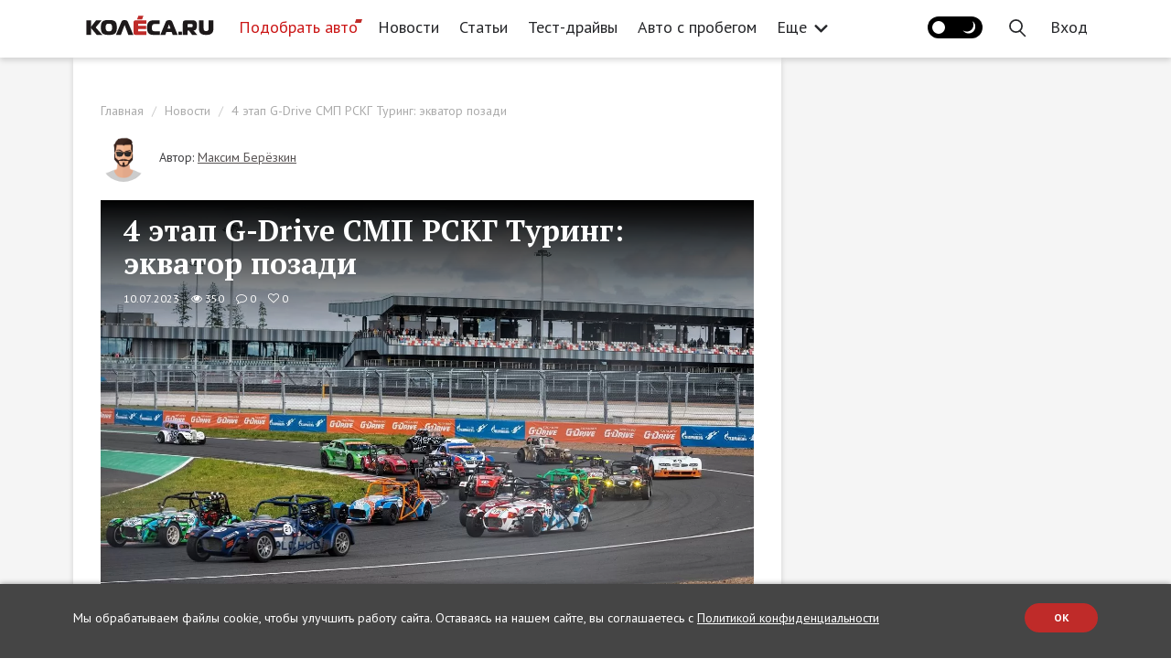

--- FILE ---
content_type: text/html; charset=UTF-8
request_url: https://www.kolesa.ru/news/4-etap-g-drive-smp-rskg-turing-ekvator-pozadi
body_size: 37539
content:
<!doctype html>
<html lang="ru" class="no-js" prefix="og: http://ogp.me/ns#">
<head>
<meta charset="utf-8">
    <meta name="viewport" content="width=device-width, initial-scale=1">
    <meta name="csrf-token" content="Pdl0ufbPgb4NEWwzzzLdlAVWny8amh9WtNTBOL6q">

    <title>4 этап G-Drive СМП РСКГ Туринг</title>

    <link rel="canonical" href="https://www.kolesa.ru/news/4-etap-g-drive-smp-rskg-turing-ekvator-pozadi">

    <meta name="description" content="Разбитые суперкары, брызги призового шампанского и восторг зрителей – Фестиваль скорости СМП РСКГ на автодроме «Игора Драйв» запомнится надолго.">
<meta name="robots" content="index, follow">
<meta property="og:url" content="https://www.kolesa.ru/news/4-etap-g-drive-smp-rskg-turing-ekvator-pozadi">
<meta property="og:site_name" content="Автомобильный журнал «КОЛЕСА.РУ»">
<meta property="og:type" content="article">
<meta property="og:title" content="4 этап G-Drive СМП РСКГ Туринг">
<meta property="og:description" content="Разбитые суперкары, брызги призового шампанского и восторг зрителей – Фестиваль скорости СМП РСКГ на автодроме «Игора Драйв» запомнится надолго.">
<meta property="og:locale" content="ru_RU">
<meta property="og:image" content="https://kolesa-uploads.ru/-/53789a2b-32cb-4abd-b5e7-bb4136b0a92a/fgvg-g-drive-smp-rskg-1.jpg">
<meta property="og:image:secure_url" content="https://www.kolesa.ru/vendor/themes/kolesa/images/share-image.png">
<meta property="og:image:type" content="image/png">
<meta name="twitter:title" content="4 этап G-Drive СМП РСКГ Туринг">
<meta name="twitter:description" content="Разбитые суперкары, брызги призового шампанского и восторг зрителей – Фестиваль скорости СМП РСКГ на автодроме «Игора Драйв» запомнится надолго.">
<meta name="verify-admitad" content="6d65dd519d">
<meta name="google-site-verification" content="7X0JyiynyIH4VyjGFKdo_OykLTIhAVBN8gzjkA8LcII">
<meta name="yandex-verification" content="28f70e5bed4122f1">
<meta name="pmail-verification" content="2fa1b7acd4057aec4022e52eb2b63e93">
<meta name="facebook-domain-verification" content="xlez4ww2y4k4ijzw83ohwa9m4bpu99">
<link rel="preconnect" href="https://nativerent.ru/js/codes/nativerent.v2.js" as="script" crossorigin>
<link rel="preconnect" href="https://ads.betweendigital.com" crossorigin>
<link rel="alternate" href="https://www.kolesa.ru/export/rss.xml" title="КОЛЕСА.ру – автоновости, тест-драйвы, каталог авто, отзывы, дилеры, общение" type="application/rss+xml">
<script src="https://nativerent.ru/js/codes/nativerent.v2.js" async crossorigin></script>
<script type="text/javascript">
    (function () {
        (window.NRentCounter = window.NRentCounter || []).push({
            id: "5e78ccb60aa9a"
        });
    }());
</script>
<script type="text/javascript" src="//www.kolesa.ru/adfox.asyn.code.ver3.js" async></script>
<script type="text/javascript" src="//www.kolesa.ru/adfox.asyn.code.scroll.js" async></script>
<script src="//cdn.onthe.io/io.js/9iGAnEovDZeo" async></script>
<script>document.addEventListener("DOMContentLoaded", function() { (function(){setTimeout(function(){$.ajax({url:"/js/showads.js",dataType:"script"}).fail(function(){yaCounter7276219 && yaCounter7276219.reachGoal("viewblock");});},5000);})(); });</script>
<script async type="text/javascript" src="//s.luxcdn.com/t/196497/360_light.js"></script>

    
    <script src="https://yastatic.net/pcode/adfox/loader.js" crossorigin="anonymous" async></script>
<script>window.yaContextCb = window.yaContextCb || []</script>
<script src="https://yandex.ru/ads/system/context.js" async></script>
<script type="text/javascript">
dataLayer = [{
    "event" : "articleView",
    "author" : "Максим Берёзкин",
    "real_author" : "Максим Берёзкин",
    "commercial" : "0",
    "conent_category" : "",
    "publish_date" : "2023-07-10",
    "category" : "Новости",
    "tags" : "спортивные авто, кольцевые гонки, автоспорт"
}];
</script>

    <!-- Yandex.Metrika counter -->
<script type="text/javascript" >
   (function(m,e,t,r,i,k,a){m[i]=m[i]||function(){(m[i].a=m[i].a||[]).push(arguments)};
   m[i].l=1*new Date();k=e.createElement(t),a=e.getElementsByTagName(t)[0],k.async=1,k.src=r,a.parentNode.insertBefore(k,a)})
   (window, document, "script", "https://mc.yandex.ru/metrika/tag.js", "ym");

   ym(7276219, "init", {
        clickmap:true,
        trackLinks:true,
        webvisor:true,
        accurateTrackBounce:true
   });
</script>
<!-- /Yandex.Metrika counter -->
<style>@import url("https://fonts.googleapis.com/css?family=PT+Sans:400,700|PT+Serif:400,700&subset=cyrillic");</style>

    <style>
    [ng\:cloak], [ng-cloak], [data-ng-cloak], [x-ng-cloak], .ng-cloak, .x-ng-cloak {
      display: none !important;
    }
    </style>
    <script>
    (function(doc){doc.classList.remove('no-js');doc.classList.add('js');})(document.documentElement);
    </script>

    
    
    <link rel="stylesheet" href="https://www.kolesa.ru/lm-assets/vendor-86b0ff5073.css">
    <link rel="stylesheet" href="https://www.kolesa.ru/lm-assets/app-fdb70c599f.css">

    
    </head>
<body  data-ng-app="websiteApp" data-flow-prevent-drop>
    <div class="website-root-container" data-ng-controller="MainController">

            <!-- Banner  -->
<!--AdFox START-->
<!--rukolesa-->
<!--Площадка: KOLESA.RU / Главная страница / Брендирование (2)-->
<!--Категория: <не задана>-->
<!--Тип баннера: Брендирование (2)-->
<div id="adfox_168422942816996814"></div>
<script>
    window.yaContextCb.push(()=>{
        Ya.adfoxCode.create({
            ownerId: 229408,
            containerId: 'adfox_168422942816996814',
            params: {
                p1: 'cyerk',
                p2: 'ijhd'
            },
    onRender: function() {
        document.getElementsByTagName('body')[0].classList.add('branded');
    }
        })
    })
</script>
<!-- / Banner  -->


<!-- Banner  -->
<!--AdFox START-->
<!--rukolesa-->
<!--Площадка: KOLESA.RU / Все страницы / (NEW) Шапка - desktop-->
<!--Категория: <не задана>-->
<!--Тип баннера: (NEW) Шапка-->
<div id="adfox_153691201438856091"></div>
<script>
    window.yaContextCb.push(()=>{
        Ya.adfoxCode.createAdaptive({
            ownerId: 229408,
            containerId: 'adfox_153691201438856091',
            params: {
                p1: 'cbxwm',
                p2: 'gcnc'
            }
        }, ['desktop'], {
            tabletWidth: 830,
            phoneWidth: 480,
            isAutoReloads: false
        })
    })
</script>

<!--AdFox START-->
<!--rukolesa-->
<!--Площадка: KOLESA.RU / Все страницы / (NEW) Шапка - mobile-->
<!--Категория: <не задана>-->
<!--Тип баннера: (NEW) Шапка-->
<div id="adfox_153691207266869637"></div>
<script>
    window.yaContextCb.push(()=>{
        Ya.adfoxCode.createAdaptive({
            ownerId: 229408,
            containerId: 'adfox_153691207266869637',
            params: {
                p1: 'cbxwn',
                p2: 'gcnc'
            }
        }, ['phone'], {
            tabletWidth: 830,
            phoneWidth: 480,
            isAutoReloads: false
        })
    })
</script>

<!--AdFox START-->
<!--rukolesa-->
<!--Площадка: KOLESA.RU / Все страницы / (NEW) Шапка - tablet-->
<!--Категория: <не задана>-->
<!--Тип баннера: (NEW) Шапка-->
<div id="adfox_153691211828347387"></div>
<script>
    window.yaContextCb.push(()=>{
        Ya.adfoxCode.createAdaptive({
            ownerId: 229408,
            containerId: 'adfox_153691211828347387',
            params: {
                p1: 'cbxwo',
                p2: 'gcnc'
            }
        }, ['tablet'], {
            tabletWidth: 830,
            phoneWidth: 480,
            isAutoReloads: false
        })
    })
</script>
<!-- / Banner  -->

<!-- Banner  -->
<!-- tns-counter.ru -->
<script type="text/javascript">
  (function(win, doc, cb){
    (win[cb] = win[cb] || []).push(function() {
      try {
        tnsCounterKolesa_ru = new TNS.TnsCounter({
        'account':'kolesa_ru',
        'tmsec': 'kolesa_site'
        });
      } catch(e){}
    });

    var tnsscript = doc.createElement('script');
    tnsscript.type = 'text/javascript';
    tnsscript.async = true;
    tnsscript.src = ('https:' == doc.location.protocol ? 'https:' : 'http:') + 
      '//www.tns-counter.ru/tcounter.js';
    var s = doc.getElementsByTagName('script')[0];
    s.parentNode.insertBefore(tnsscript, s);
  })(window, this.document,'tnscounter_callback');
</script>
<noscript>
  <img src="//www.tns-counter.ru/V13a****kolesa_ru/ru/UTF-8/tmsec=kolesa_site/" width="0" height="0" alt="" />
</noscript>
<!--/ tns-counter.ru -->
<!-- / Banner  -->

<!-- Banner  -->
<script>
var r = (Math.random()*10000000000).toFixed(0);
var s = document.createElement('script'); s.src = "//pix.ssp.otm-r.com/sspmatch-js?randsalt="+r;
s.async = true;
document.body.appendChild(s);
</script>
<!-- / Banner  -->

<!-- Banner  -->
<script class='__lxGc__' type='text/javascript'>
((__lxGc__=window.__lxGc__||{'s':{},'b':0})['s']['_196497']=__lxGc__['s']['_196497']||{'b':{}})['b']['_662816']={'i':__lxGc__.b++};
</script>
<script class='__lxGc__' type='text/javascript'>
((__lxGc__=window.__lxGc__||{'s':{},'b':0})['s']['_196497']=__lxGc__['s']['_196497']||{'b':{}})['b']['_662818']={'i':__lxGc__.b++};
</script>
<script class='__lxGc__' type='text/javascript'>
((__lxGc__=window.__lxGc__||{'s':{},'b':0})['s']['_196497']=__lxGc__['s']['_196497']||{'b':{}})['b']['_720129']={'i':__lxGc__.b++};
</script>
<!-- / Banner  -->

<!-- Banner  -->
<script class='__lxGc__' type='text/javascript'>
((__lxGc__=window.__lxGc__||{'s':{},'b':0})['s']['_196497']=__lxGc__['s']['_196497']||{'b':{}})['b']['_662806']={'i':__lxGc__.b++};
</script>
<script class='__lxGc__' type='text/javascript'>
((__lxGc__=window.__lxGc__||{'s':{},'b':0})['s']['_196497']=__lxGc__['s']['_196497']||{'b':{}})['b']['_662804']={'i':__lxGc__.b++};
</script>
<!-- / Banner  -->



<style type="text/css">
header .header-container .navbar-nav>li>a {
    padding: 15px 11px;
}
@media (min-width: 1300px) {
    header .header-container .logo-block {
        margin-right: 15px
    }
}
+</style>


<header ng-controller="HeaderController">
    <div class="header-block">
        <div class="container header-container">
            

            <div class="menu-handle">
                <button type="button" class="menu-handle-button" ng-click="toggleMenu()">
                    <i class="icon-ham"></i>
                </button>
            </div>

            <div class="logo-block">
                <a href="https://www.kolesa.ru" aria-label="Статьи и новости об автомобилях на портале kolesa.ru">
                    <svg class="svg-icon-logo" style="fill: currentColor"><use xlink:href="#svg-shape-logo" /></svg>
                    
                </a>
            </div>

            <div class="header-menu visible-lg">
                <ul class="nav navbar-nav">
                        <li ><a  class="menu-item-catalog"   target="_blank" rel="noopener"  href="https://auto.kolesa.ru/?utm_source=journal&amp;utm_medium=header">Подобрать авто</a></li>
                                <li  class="active" ><a   href="https://www.kolesa.ru/news">Новости</a></li>
                                <li ><a   href="https://www.kolesa.ru/article">Статьи</a></li>
                                <li ><a   href="https://www.kolesa.ru/test-drive">Тест-драйвы</a></li>
                                <li ><a   href="https://www.kolesa.ru/avto-s-probegom">Авто с пробегом</a></li>
                                <li ><a   href="https://www.kolesa.ru/practice">Практика</a></li>
                                <li class="dropdown">
                <a data-toggle="dropdown" href="https://www.kolesa.ru">
                    Еще
                    <svg class="svg-icon-arrow-more" style="fill: currentColor"><use xlink:href="#svg-shape-arrow-more" /></svg>
                </a>
                <ul class="dropdown-menu">
                                        <li><a href="https://www.kolesa.ru/azbuka-avtohimii">Азбука автохимии</a></li>
                                        <li><a href="https://www.kolesa.ru/tuning-auto">Тюнинг</a></li>
                                        <li><a href="https://www.kolesa.ru/history">История</a></li>
                                        <li><a href="https://www.kolesa.ru/gadgets">Гаджеты</a></li>
                                        <li><a href="https://www.kolesa.ru/populjarnye-voprosy">Популярные вопросы</a></li>
                                        <li><a href="https://www.kolesa.ru/redkie-avtomobili">Редкие авто</a></li>
                                        <li><a href="https://www.kolesa.ru/tyres">Шины и диски</a></li>
                                        <li><a href="https://www.kolesa.ru/ekspert-vybiraet-avto">Эксперт выбирает авто</a></li>
                                        <li><a href="https://www.kolesa.ru/avto-nedeli">Авто Недели</a></li>
                                        <li><a href="https://www.kolesa.ru/gruzoviki-i-avtobusy">Грузовики и автобусы</a></li>
                                        <li><a href="https://www.kolesa.ru/rendery-kolyosa-ru">Рендеры Kolesa.ru</a></li>
                                        <li><a href="https://www.kolesa.ru/intervju">Интервью</a></li>
                                        <li><a href="https://www.kolesa.ru/gid-po-pokupke-avto">Гид по покупке авто с пробегом</a></li>
                                        <li><a href="https://www.kolesa.ru/remont-i-obsluzhivanie">Ремонт и обслуживание</a></li>
                                        <li><a href="https://www.kolesa.ru/bezfiltrov">Мнение без фильтров</a></li>
                                    </ul>
            </li>
            </ul>

            </div>

            <div class="header-menu visible-md">
                <ul class="nav navbar-nav">
                        <li ><a  class="menu-item-catalog"   target="_blank" rel="noopener"  href="https://auto.kolesa.ru/?utm_source=journal&amp;utm_medium=header">Подобрать авто</a></li>
                                <li  class="active" ><a   href="https://www.kolesa.ru/news">Новости</a></li>
                                <li ><a   href="https://www.kolesa.ru/article">Статьи</a></li>
                                <li ><a   href="https://www.kolesa.ru/test-drive">Тест-драйвы</a></li>
                                <li ><a   href="https://www.kolesa.ru/avto-s-probegom">Авто с пробегом</a></li>
                                <li class="dropdown">
                <a data-toggle="dropdown" href="https://www.kolesa.ru">
                    Еще
                    <svg class="svg-icon-arrow-more" style="fill: currentColor"><use xlink:href="#svg-shape-arrow-more" /></svg>
                </a>
                <ul class="dropdown-menu">
                                        <li><a href="https://www.kolesa.ru/practice">Практика</a></li>
                                        <li><a href="https://www.kolesa.ru/azbuka-avtohimii">Азбука автохимии</a></li>
                                        <li><a href="https://www.kolesa.ru/tuning-auto">Тюнинг</a></li>
                                        <li><a href="https://www.kolesa.ru/history">История</a></li>
                                        <li><a href="https://www.kolesa.ru/gadgets">Гаджеты</a></li>
                                        <li><a href="https://www.kolesa.ru/populjarnye-voprosy">Популярные вопросы</a></li>
                                        <li><a href="https://www.kolesa.ru/redkie-avtomobili">Редкие авто</a></li>
                                        <li><a href="https://www.kolesa.ru/tyres">Шины и диски</a></li>
                                        <li><a href="https://www.kolesa.ru/ekspert-vybiraet-avto">Эксперт выбирает авто</a></li>
                                        <li><a href="https://www.kolesa.ru/avto-nedeli">Авто Недели</a></li>
                                        <li><a href="https://www.kolesa.ru/gruzoviki-i-avtobusy">Грузовики и автобусы</a></li>
                                        <li><a href="https://www.kolesa.ru/rendery-kolyosa-ru">Рендеры Kolesa.ru</a></li>
                                        <li><a href="https://www.kolesa.ru/intervju">Интервью</a></li>
                                        <li><a href="https://www.kolesa.ru/gid-po-pokupke-avto">Гид по покупке авто с пробегом</a></li>
                                        <li><a href="https://www.kolesa.ru/remont-i-obsluzhivanie">Ремонт и обслуживание</a></li>
                                        <li><a href="https://www.kolesa.ru/bezfiltrov">Мнение без фильтров</a></li>
                                    </ul>
            </li>
            </ul>

            </div>

            <ul class="nav navbar-nav navbar-right" ng-cloak>
                
                                    <li>
                        <button class="theme-toggle-btn" ng-init="initTheme()" ng-click="toggleTheme()">
                            <span class="theme-icon dark-theme-icon"></span>
                            <span class="theme-icon light-theme-icon"></span>
                        </button>
                    </li>
                                <li class="nav-user-item hidden-md hidden-lg" ng-if="$rep.auth.user">
                    <a href="" ng-click="showProfileDropdown()"><img ng-src="{{ $rep.auth.user.avatar_url }}" alt="" class="avatar"></a>
                    <ul class="profile-dropdown" ng-if="profileDropdownShown">
                        <li><a href="https://www.kolesa.ru/profile">Мой профайл</a></li>
                        <li><a href="https://www.kolesa.ru/profile/comments">Мои комментарии</a></li>
                        <li><a href="" ng-click="$auth.logout()">Выйти</a></li>
                    </ul>
                </li>
                <li class="nav-search-item">
                    <a href="" ng-click="openSearchBox()">
                        <svg class="svg-icon-search" style="fill: currentColor"><use xlink:href="#svg-shape-search" /></svg>
                    </a>
                </li>
                <li class="nav-login-item" ng-if="!$rep.auth.user">
                    <a href="" ng-click="$auth.showLogin()">
                        <span class="hidden-md hidden-lg"><svg class="svg-icon-sign-in" style="fill: currentColor"><use xlink:href="#svg-shape-sign-in" /></svg></span>
                        <span class="hidden-xs hidden-sm">Вход</span>
                    </a>
                </li>
                <li class="nav-user-item visible-md visible-lg" ng-if="$rep.auth.user">
                    <a href="https://www.kolesa.ru/profile"><img ng-src="{{ $rep.auth.user.avatar_url }}" alt="" class="avatar"></a>
                </li>
                <li class="nav-logout-item hidden-xs" ng-if="$rep.auth.user">
                    <a href="" ng-click="$auth.logout()">Выход</a>
                </li>
            </ul>
        </div>
    </div>

    <div class="mobile-menu-block" ng-class="{ open: menuShown }">
        <div class="shadow-close-handle" ng-click="toggleMenu()"></div>
        <div class="container header-container">
            <div class="header-panel">
                <div class="logo-block">
                    <a href="https://www.kolesa.ru" aria-label="Статьи и новости об автомобилях на портале kolesa.ru">
                        <img src="https://www.kolesa.ru/vendor/themes/kolesa/logo.svg">
                    </a>
                </div>
                <div class="menu-handle">
                    <button type="button" class="menu-handle-button" ng-click="toggleMenu()">
                        <i class="icon-close"></i>
                    </button>
                </div>
            </div>

            <div class="header-menu">
                <ul class="nav navbar-nav">
                        <li ><a  class="menu-item-catalog"   target="_blank" rel="noopener"  href="https://auto.kolesa.ru/?utm_source=journal&amp;utm_medium=header">Подобрать авто</a></li>
                                <li  class="active" ><a   href="https://www.kolesa.ru/news">Новости</a></li>
                                <li ><a   href="https://www.kolesa.ru/article">Статьи</a></li>
                                <li ><a   href="https://www.kolesa.ru/test-drive">Тест-драйвы</a></li>
                                <li ><a   href="https://www.kolesa.ru/avto-s-probegom">Авто с пробегом</a></li>
                                <li ><a   href="https://www.kolesa.ru/practice">Практика</a></li>
                                <li ><a   href="https://www.kolesa.ru/azbuka-avtohimii">Азбука автохимии</a></li>
                                <li ><a   href="https://www.kolesa.ru/tuning-auto">Тюнинг</a></li>
                                <li ><a   href="https://www.kolesa.ru/history">История</a></li>
                                <li ><a   href="https://www.kolesa.ru/gadgets">Гаджеты</a></li>
                                <li ><a   href="https://www.kolesa.ru/populjarnye-voprosy">Популярные вопросы</a></li>
                                <li ><a   href="https://www.kolesa.ru/redkie-avtomobili">Редкие авто</a></li>
                                <li ><a   href="https://www.kolesa.ru/tyres">Шины и диски</a></li>
                                <li ><a   href="https://www.kolesa.ru/ekspert-vybiraet-avto">Эксперт выбирает авто</a></li>
                                <li ><a   href="https://www.kolesa.ru/avto-nedeli">Авто Недели</a></li>
                                <li ><a   href="https://www.kolesa.ru/gruzoviki-i-avtobusy">Грузовики и автобусы</a></li>
                                <li ><a   href="https://www.kolesa.ru/rendery-kolyosa-ru">Рендеры Kolesa.ru</a></li>
                                <li ><a   href="https://www.kolesa.ru/intervju">Интервью</a></li>
                                <li ><a   href="https://www.kolesa.ru/gid-po-pokupke-avto">Гид по покупке авто с пробегом</a></li>
                                <li ><a   href="https://www.kolesa.ru/remont-i-obsluzhivanie">Ремонт и обслуживание</a></li>
                                <li ><a   href="https://www.kolesa.ru/bezfiltrov">Мнение без фильтров</a></li>
            </ul>

            </div>
        </div>
    </div>

    <div class="search-box" ng-class="{open:searchBoxShown}" ng-controller="SearchController" ng-init="restrict({ type: '', tag: '2762' })">
        <div class="container">
            <form class="search-form" ng-submit="search()">
                <div class="search-field">
                                        <span class="search-restrict" ng-if="use_restrict">
                        <span class="search-restrict-text">
                            
                            Автоспорт
                        </span>
                        <span class="search-restrict-cancel" ng-click="dropRestrict()">&times;</span>
                    </span>
                                        <input type="text" ng-model="query" placeholder="Поиск" focus-me="searchBoxShown">
                </div>
                <button type="button" class="close-search-form" ng-click="closeSearchBox()">&times;</button>
            </form>
            <div class="search-results">
                <div ng-if="query">
                    <div class="row post-list">
                        <div class="col-md-4 col-sm-6" ng-repeat="post in posts">
                            <a class="post-list-item" ng-href="{{ post.url }}"  target="_blank" >
    <span class="post-image" style="background-image: url({{ post.preview_url }})"></span>
    <span class="post-content">
        <span class="post-category" ng-bind="post.category"></span>
        <span class="post-name" ng-bind="post.name"></span>
        <span class="post-lead" ng-bind="post.lead_clean"></span>
    </span>
    <span class="post-meta">
        <span class="post-meta-item">
            <span class="fa fa-eye"></span>
            <span ng-bind="post.views_count"></span>
        </span>
        <span class="post-meta-item">
            <span class="fa fa-comment-o"></span>
            <span ng-bind="post.comments_count"></span>
        </span>
        <span class="post-meta-item">
            <span class="fa fa-heart-o"></span>
            <span ng-bind="post.likes_count"></span>
        </span>
        <span class="post-meta-item pull-right" ng-bind="post.date | asDate | date: 'dd.MM.yyyy'">
        </span>
    </span>
</a>
                        </div>
                    </div>
                    <div ng-if="meta.hasMore" class="search-load-more">
                        <button class="btn btn-default" ng-click="loadMore()">Показать еще</button>
                    </div>
                </div>
            </div>
        </div>
    </div>
</header>    
            <div class="content-wrap post-page-wrapper">
    <div class="container main-container" style="position: relative;">

      

<script>
window.markeds = [
    
    {
        id: "6ed3854b32da868f79d249a9a1b991ce",
        url: "https://www.kolesa.ru/azbuka-avtohimii/?utm_source=kolesa&amp;utm_medium=cpm&amp;utm_campaign=popup",
        name: "Азбука Автохимии",
        lead: "Азбука поможет научиться правильной эксплуатации автохимии в ежедневной практике, сэкономить бюджет и снизить риск поломки вашего авто",
        image: "https://kolesa-uploads.ru/-/ff5f1d98-7c6b-4917-9b8b-c65123950ff4/frame-97-2.png"
    },
    
];
</script>

<script async src="https://yandex.ru/ads/system/header-bidding.js"></script>
<script>
var adfoxBiddersMap = {
    "betweenDigital": 843378,
    "criteo": 1021012,
    "adfox_adsmart": 1000484,
    "adfox_tn-inpool": 1000496,
    "rtbhouse": 1034652,
    "adriver": 1009337,
    "mediatoday": 2418801,
    "buzzoola": 2617524,
    "sape": 2656085
};
var adUnits;
if (window.document.documentElement.clientWidth <= 480) {
    adUnits = [
    {
        "code": "adfox_153691187985178753",
        "bids": [
            {
                "bidder": "betweenDigital",
                "params": {
                    "placementId": 3869637
                }
            },
            {
                "bidder": "criteo",
                "params": {
                    "placementId": 1401783
                }
            },
            {
                "bidder": "adfox_tn-inpool",
                "params": {
                    "p1": "cecvh",
                    "p2": "gdnn"
                }
            },
            {
                "bidder": "rtbhouse",
                "params": {
                    "placementId": "Ap1IaIJ56ACFBRTINvmv"
                }
            },
            {
                "bidder": "adriver",
                "params": {
                    "placementId": "45:kolesa_300x600mob"
                }
            },
            {
                "bidder": "mediatoday",
                "params": {
                    "placementId": "9753"
                }
            },
            {
                "bidder": "buzzoola",
                "params": {
                    "placementId": "1253349"
                }
            },
            {
                "bidder": "sape",
                "params": {
                    "placementId": "860961"
                }
            }
        ],
        "sizes": [
            [
                300,
                250
            ],
            [
                240,
                400
            ],
            [
                300,
                600
            ],
            [
                200,
                200
            ],
            [
                300,
                300
            ],
            [
                250,
                250
            ],
            [
                300,
                500
            ]
        ]
    },
    {
        "code": "adfox_154030438063998383",
        "bids": [
            {
                "bidder": "betweenDigital",
                "params": {
                    "placementId": 2729955
                }
            },
            {
                "bidder": "criteo",
                "params": {
                    "placementId": 1401784
                }
            },
            {
                "bidder": "rtbhouse",
                "params": {
                    "placementId": "v1YcwkCuhYypKC7FxN2j"
                }
            },
            {
                "bidder": "adriver",
                "params": {
                    "placementId": "45:kolesa_300х250mob_middle"
                }
            },
            {
                "bidder": "buzzoola",
                "params": {
                    "placementId": "1253354"
                }
            },
            {
                "bidder": "sape",
                "params": {
                    "placementId": "860986"
                }
            }
        ],
        "sizes": [
            [
                728,
                90
            ],
            [
                300,
                50
            ],
            [
                320,
                50
            ],
            [
                300,
                250
            ]
        ]
    },
    {
        "code": "adfox_153691252718739022",
        "bids": [
            {
                "bidder": "betweenDigital",
                "params": {
                    "placementId": 2729956
                }
            },
            {
                "bidder": "criteo",
                "params": {
                    "placementId": 1401785
                }
            },
            {
                "bidder": "adfox_adsmart",
                "params": {
                    "p1": "cecuu",
                    "p2": "ul",
                    "puid20": ""
                }
            },
            {
                "bidder": "rtbhouse",
                "params": {
                    "placementId": "iySm4Kyqf1BABkNhB6Ar"
                }
            },
            {
                "bidder": "adriver",
                "params": {
                    "placementId": "45:kolesa_300х250mob_down"
                }
            }
        ],
        "sizes": [
            [
                728,
                90
            ],
            [
                300,
                50
            ],
            [
                320,
                50
            ],
            [
                300,
                250
            ]
        ]
    }
];
} else if (window.document.documentElement.clientWidth <= 830) {
    adUnits = [
    {
        "code": "adfox_1536911940178475",
        "bids": [
            {
                "bidder": "betweenDigital",
                "params": {
                    "placementId": 2963633
                }
            },
            {
                "bidder": "criteo",
                "params": {
                    "placementId": 1401790
                }
            },
            {
                "bidder": "adfox_tn-inpool",
                "params": {
                    "p1": "cecvi",
                    "p2": "gdnn"
                }
            },
            {
                "bidder": "rtbhouse",
                "params": {
                    "placementId": "pI6rmeCYYFu4DeJNqKKT"
                }
            },
            {
                "bidder": "adriver",
                "params": {
                    "placementId": "45:kolesa_300x600tab"
                }
            }
        ],
        "sizes": [
            [
                300,
                600
            ],
            [
                300,
                250
            ],
            [
                300,
                300
            ],
            [
                240,
                400
            ],
            [
                300,
                500
            ],
            [
                160,
                600
            ]
        ]
    },
    {
        "code": "adfox_154030438365491141",
        "bids": [
            {
                "bidder": "betweenDigital",
                "params": {
                    "placementId": 2954408
                }
            },
            {
                "bidder": "criteo",
                "params": {
                    "placementId": 1401797
                }
            },
            {
                "bidder": "rtbhouse",
                "params": {
                    "placementId": "K3ik8VWicgWjWPbYbRJK"
                }
            },
            {
                "bidder": "adriver",
                "params": {
                    "placementId": "45:kolesa_728x90tab_middle"
                }
            }
        ],
        "sizes": [
            [
                728,
                90
            ],
            [
                728,
                250
            ],
            [
                728,
                200
            ],
            [
                970,
                90
            ],
            [
                970,
                250
            ],
            [
                970,
                200
            ],
            [
                870,
                240
            ],
            [
                768,
                200
            ]
        ]
    },
    {
        "code": "adfox_15369125364028865",
        "bids": [
            {
                "bidder": "betweenDigital",
                "params": {
                    "placementId": 2954407
                }
            },
            {
                "bidder": "criteo",
                "params": {
                    "placementId": 1401796
                }
            },
            {
                "bidder": "adfox_adsmart",
                "params": {
                    "p1": "cecuv",
                    "p2": "ul",
                    "puid20": ""
                }
            },
            {
                "bidder": "rtbhouse",
                "params": {
                    "placementId": "H8su8weppB83m223UGUc"
                }
            },
            {
                "bidder": "adriver",
                "params": {
                    "placementId": "45:kolesa_728x90tab_down"
                }
            }
        ],
        "sizes": [
            [
                728,
                90
            ],
            [
                728,
                250
            ],
            [
                728,
                200
            ],
            [
                970,
                90
            ],
            [
                970,
                250
            ],
            [
                970,
                200
            ],
            [
                870,
                240
            ],
            [
                768,
                200
            ]
        ]
    }
];
} else {
    adUnits = [
    {
        "code": "adfox_153691178901111972",
        "bids": [
            {
                "bidder": "betweenDigital",
                "params": {
                    "placementId": 2729908
                }
            },
            {
                "bidder": "criteo",
                "params": {
                    "placementId": 1401789
                }
            },
            {
                "bidder": "adfox_tn-inpool",
                "params": {
                    "p1": "cdpsj",
                    "p2": "gdnn"
                }
            },
            {
                "bidder": "rtbhouse",
                "params": {
                    "placementId": "0zc3eCkmFRIVsGfsnFSW"
                }
            },
            {
                "bidder": "adriver",
                "params": {
                    "placementId": "45:kolesa_300x600"
                }
            },
            {
                "bidder": "mediatoday",
                "params": {
                    "placementId": "9752"
                }
            },
            {
                "bidder": "buzzoola",
                "params": {
                    "placementId": "1253341"
                }
            },
            {
                "bidder": "sape",
                "params": {
                    "placementId": "860961"
                }
            }
        ],
        "sizes": [
            [
                300,
                600
            ],
            [
                300,
                250
            ],
            [
                300,
                300
            ],
            [
                240,
                400
            ],
            [
                300,
                500
            ]
        ]
    },
    {
        "code": "adfox_154030436533395645",
        "bids": [
            {
                "bidder": "betweenDigital",
                "params": {
                    "placementId": 2729910
                }
            },
            {
                "bidder": "criteo",
                "params": {
                    "placementId": 1401791
                }
            },
            {
                "bidder": "rtbhouse",
                "params": {
                    "placementId": "NySRzSLFeKBDmPVv4rCI"
                }
            },
            {
                "bidder": "adriver",
                "params": {
                    "placementId": "45:kolesa_728x90_middle"
                }
            },
            {
                "bidder": "buzzoola",
                "params": {
                    "placementId": "1253345"
                }
            },
            {
                "bidder": "sape",
                "params": {
                    "placementId": "860986"
                }
            }
        ],
        "sizes": [
            [
                728,
                90
            ],
            [
                728,
                250
            ],
            [
                728,
                200
            ],
            [
                970,
                90
            ],
            [
                970,
                250
            ],
            [
                970,
                200
            ],
            [
                870,
                240
            ],
            [
                768,
                200
            ]
        ]
    },
    {
        "code": "adfox_153691251702312263",
        "bids": [
            {
                "bidder": "betweenDigital",
                "params": {
                    "placementId": 2729941
                }
            },
            {
                "bidder": "criteo",
                "params": {
                    "placementId": 1401792
                }
            },
            {
                "bidder": "adfox_adsmart",
                "params": {
                    "p1": "cdpsi",
                    "p2": "ul",
                    "puid20": ""
                }
            },
            {
                "bidder": "adriver",
                "params": {
                    "placementId": "45:kolesa_728x90_down"
                }
            }
        ],
        "sizes": [
            [
                728,
                90
            ],
            [
                728,
                250
            ],
            [
                728,
                200
            ],
            [
                970,
                90
            ],
            [
                970,
                250
            ],
            [
                970,
                200
            ],
            [
                870,
                240
            ],
            [
                768,
                200
            ]
        ]
    },
    {
        "code": "adfox_153691252718739022",
        "bids": [
            {
                "bidder": "rtbhouse",
                "params": {
                    "placementId": "iQ3BjG6FfhAgD75oGSaq"
                }
            }
        ],
        "sizes": []
    }
];
}
var userTimeout = 1000;
window.YaHeaderBiddingSettings = {
    biddersMap: adfoxBiddersMap,
    adUnits: adUnits,
    timeout: userTimeout
};
</script>

<script>window.yaContextCb = window.yaContextCb || []</script>
<script src='https://yandex.ru/ads/system/context.js' async></script>

<!-- Banner  -->
<!--AdFox START-->
<!--rukolesa-->
<!--Площадка: KOLESA.RU / Все страницы / (NEW) Мобильный блок горизонтальный - под шапкой-->
<!--Категория: <не задана>-->
<!--Тип баннера: (NEW) Мобильный блок горизонтальный-->
<div id="adfox_1561628255787171"></div>
<script>
(function(w, n) {
    w[n] = w[n] || [];
    w[n].push([{
    ownerId: 229408,
    containerId: 'adfox_1561628255787171',
    params: {
        p1: 'cfmbh',
        p2: 'glpk'
    }
    }, [ 'phone'], {
    tabletWidth: 830,
    phoneWidth: 480,
    isAutoReloads: false
    }]);
})(window, 'adfoxAsyncParamsAdaptive');
</script>
<!-- / Banner  -->

<!-- Banner  -->
<a href="https://auto.kolesa.ru?utm_source=journal&utm_medium=article_m" target="_blank" class="hidden-lg hidden-md" style="display: block; background-color: #CBEEF2; width: 100%; width: calc(100% - 20px); height: 60px; text-align: center;"><img src="//banners.adfox.ru/190701/adfox/1082089/3072433/image.svg" style="padding-top: 14px;"></a>
<!-- / Banner  -->



<div class="page-viewboard">
    <div class="page-viewboard-container">
        <div class="page-viewboard-pad post-page">

            <ul class="breadcrumb" itemscope itemtype="http://schema.org/BreadcrumbList">
                <li itemprop="itemListElement"><a itemprop="url" href="https://www.kolesa.ru">Главная</a></li>
                <li itemprop="itemListElement"><a itemprop="url" href="https://www.kolesa.ru/news">Новости</a></li>
                <li itemprop="itemListElement">4 этап G-Drive СМП РСКГ Туринг: экватор позади</li>
            </ul>

            
            
            
            <meta property="article:section" content="Новости">
            <meta property="article:modified_time" content="2023-07-10T14:43:17+03:00">
            <meta property="article:published_time" content="2023-07-10T14:43:00+03:00">
            <meta property="article:author" content="Максим Берёзкин">
                                    <meta property="article:tag" content="спортивные авто">
            <meta property="article:tag" content="кольцевые гонки">
            <meta property="article:tag" content="автоспорт">
            
            <div class="post-author" itemprop="author">

                                    <img src="https://kolesa-uploads.ru/p/9299c367-f12b-4e65-9ba5-22ec6b09bd3f/35353-1431360744.png">
                                        
                    <div class="post-author-link">
                        <span>Автор:</span>
                        <a href="https://www.kolesa.ru/author/33" class="post-author-name" itemprop="name">Максим Берёзкин</a>

                                            </div>
                
            </div>

            <div class="post-image-wrapper">
                <div class=" post-header-wrapper ">
                    <h1 class="post-header">4 этап G-Drive СМП РСКГ Туринг: экватор позади</h1>
                    <div class="post-meta">
                        <span class="post-meta-item">
                            10.07.2023
                        </span>
                                                <span class="post-meta-item">
                            <span class="fa fa-eye"></span>
                            350
                        </span>
                                                <a href="#comments" class="post-meta-item" data-scroll-to="#comments">
                            <span class="fa fa-comment-o"></span>
                            0
                        </a>
                        <span class="post-meta-item">
                            <span class="fa fa-heart-o"></span>
                            0
                        </span>
                    </div>
                </div>
                                <div class="post-image">
                    <picture>
                        <source srcset="https://kolesa-uploads.ru/-/53789a2b-32cb-4abd-b5e7-bb4136b0a92a/fgvg-g-drive-smp-rskg-1.jpg.webp" type="image/webp">
                        <source srcset="https://kolesa-uploads.ru/-/53789a2b-32cb-4abd-b5e7-bb4136b0a92a/fgvg-g-drive-smp-rskg-1.jpg" type="image/jpeg"> 
                        <img src="https://kolesa-uploads.ru/-/53789a2b-32cb-4abd-b5e7-bb4136b0a92a/fgvg-g-drive-smp-rskg-1.jpg" class="img-responsive" alt="4 этап G-Drive СМП РСКГ Туринг: экватор позади">
                    </picture>
                </div>
                            </div>


            <div class="post-lead">
                <p>Разбитые суперкары, брызги призового шампанского и восторг зрителей – Фестиваль скорости СМП РСКГ на автодроме «Игора Драйв» запомнится надолго.<br/></p>
            </div>

            

            <!-- Banner  -->
<!--AdFox START-->
<!--rukolesa-->
<!--Площадка: KOLESA.RU / Все страницы / (NEW) 300x600 Начало статьи - mobile-->
<!--Категория: <не задана>-->
<!--Тип баннера: (NEW) 300x600 Начало статьи-->
<div id="adfox_153691187985178753"></div>
<script>
    window.yaContextCb.push(()=>{
        Ya.adfoxCode.createAdaptive({
            ownerId: 229408,
            containerId: 'adfox_153691187985178753',
            params: {
                p1: 'cbxwk',
                p2: 'gcnb'
            }
        }, ['phone'], {
            tabletWidth: 830,
            phoneWidth: 480,
            isAutoReloads: false
        })
    })
</script>
<!-- / Banner  -->



            <div class="post-content">
                <p class="p-first-letter">Заключительный день суперэтапа серии G-Drive СМП РСКГ Туринг ознаменовал экватор сезона. Гонки на автодроме «Игора Драйв» оказались боевыми: у пилотов все меньше возможностей изменить положение в чемпионате и Кубке России. Ни одна из шести воскресных гонок не обошлась без контактов – а некоторые пришлось приостановить из-за массовых аварий.</p><!-- tag:first_para --><!-- Banner  -->
<div id="NRent-5e78ccb60aa9a-2"></div>
<script>
    (function () {
        (window.NRentManager = window.NRentManager || []).push({
            renderTo: "NRent-5e78ccb60aa9a-2",
            position: "horizontalTop",
            onRender: function () {
                /* your code here */
            },
            onStub: function () {
                /* your code here */
            }
        });
    }());
</script>
<!-- / Banner  -->

<!-- Banner  -->
<script async type='text/javascript' src='//s.luxcdn.com/t/196497/360_light.js'></script>
<script class='__lxGc__' type='text/javascript'>
((__lxGc__=window.__lxGc__||{'s':{},'b':0})['s']['_196497']=__lxGc__['s']['_196497']||{'b':{}})['b']['_728355']={'i':__lxGc__.b++};
</script>
<!-- / Banner  -->

<!-- /tag:first_para --><p><b>Олег ПЕТРИКОВ, руководитель программы развития российского автоспорта SMP Racing:</b></p><!-- tag:second_para --><!-- /tag:second_para --><p>«<i>Около 5 тысяч зрителей посетили Фестиваль скорости СМП РСКГ на трассе в Ленинградской области. Их ждали шоу-программа, конкурс тюнинг-каров, развлечения для детей — и серия динамичных гонок в исполнении 103 пилотов, выступающих на автомобилях 8 классов.</i></p><!-- tag:third_para --><!-- Banner  -->
<script class='__lxGc__' type='text/javascript'>
((__lxGc__=window.__lxGc__||{'s':{},'b':0})['s']['_196497']=__lxGc__['s']['_196497']||{'b':{}})['b']['_694158']={'i':__lxGc__.b++};
</script>
<!-- / Banner  -->

<!-- Banner  -->
<script class='__lxGc__' type='text/javascript'>
((__lxGc__=window.__lxGc__||{'s':{},'b':0})['s']['_196497']=__lxGc__['s']['_196497']||{'b':{}})['b']['_694157']={'i':__lxGc__.b++};
</script>
<!-- / Banner  -->

<!-- /tag:third_para --><p><i>В <b> <a href="touring.raf-rcrs.ru/news/3134/" target="_blank" rel="nofollow">субботу почти все заезды прошли под дождем</a></b>, в воскресенье посуху – ярких событий хватало в каждой гонке. Трансляции вели каналы группы «Матч ТВ», записи доступны на платформе ВК Видео. А на следующей неделе «Матч ТВ» покажет обзорные программы – не пропустите!</i><i>».</i></p><!-- tag:fourth_para --><!-- Banner  -->
<!--AdFox START-->
<!--rukolesa-->
<!--Площадка: KOLESA.RU / Все страницы / (NEW) Середина статьи 2-->
<!--Категория: не задана-->
<!--Тип баннера: (NEW) Середина статьи 2-->
<div id="adfox_171275314778272"></div>
<script>
    window.yaContextCb.push(()=>{
        Ya.adfoxCode.create({
            ownerId: 229408,
            containerId: 'adfox_171275314778272',
            params: {
                p1: 'dbvxv',
                p2: 'iyar'
            }
        })
    })
</script>
<!-- / Banner  -->

<!-- /tag:fourth_para --><!-- figure # 0 --> <!-- interads first image (buy--widget) --><div class="widget-catalog-kolesa-buy"><figure><picture><source srcset="https://kolesa-uploads.ru/r/880x/67c88e4a-48ac-47de-b589-dba0cb2231fa/fgvg-g-drive-smp-rskg-5.jpg.webp" type="image/webp" /><source srcset="https://kolesa-uploads.ru/r/880x/67c88e4a-48ac-47de-b589-dba0cb2231fa/fgvg-g-drive-smp-rskg-5.jpg" type="image/jpeg" /><img src="https://kolesa-uploads.ru/r/880x/67c88e4a-48ac-47de-b589-dba0cb2231fa/fgvg-g-drive-smp-rskg-5.jpg" data-original-src="https://kolesa-uploads.ru/-/67c88e4a-48ac-47de-b589-dba0cb2231fa/fgvg-g-drive-smp-rskg-5.jpg" alt="" /></picture></figure></div><!-- Banner --> <div style="margin: 15px 0;"> <!--AdFox START--> <!--rukolesa--> <!--Площадка: KOLESA.RU / Все страницы / (NEW) Середина статьи - desktop--> <!--Категория: <не задана>--> <!--Тип баннера: (NEW) Середина статьи--> <div id="adfox_154030436533395645"></div> <script> (function(w, n) { w[n] = w[n] || []; w[n].push([{ ownerId: 229408, containerId: 'adfox_154030436533395645', params: { p1: 'cbxwp', p2: 'gcnd' } }, ['desktop'], { tabletWidth: 830, phoneWidth: 480, isAutoReloads: false }]); })(window, 'adfoxAsyncParamsAdaptive'); </script> <!--AdFox START--> <!--rukolesa--> <!--Площадка: KOLESA.RU / Все страницы / (NEW) Середина статьи - mobile--> <!--Категория: <не задана>--> <!--Тип баннера: (NEW) Середина статьи--> <div id="adfox_154030438063998383"></div> <script> (function(w, n) { w[n] = w[n] || []; w[n].push([{ ownerId: 229408, containerId: 'adfox_154030438063998383', params: { p1: 'cbxwq', p2: 'gcnd' } }, ['phone'], { tabletWidth: 830, phoneWidth: 480, isAutoReloads: false }]); })(window, 'adfoxAsyncParamsAdaptive'); </script> <!--AdFox START--> <!--rukolesa--> <!--Площадка: KOLESA.RU / Все страницы / (NEW) Середина статьи - tablet--> <!--Категория: <не задана>--> <!--Тип баннера: (NEW) Середина статьи--> <div id="adfox_154030438365491141"></div> <script> (function(w, n) { w[n] = w[n] || []; w[n].push([{ ownerId: 229408, containerId: 'adfox_154030438365491141', params: { p1: 'cbxwr', p2: 'gcnd' } }, ['tablet'], { tabletWidth: 830, phoneWidth: 480, isAutoReloads: false }]); })(window, 'adfoxAsyncParamsAdaptive'); </script> </div> <!-- / Banner --> <!-- /interads --><!-- /figure # 0 --> <h3>SMP GT4 RUSSIA</h3><p>В воскресенье прошли сразу две гонки суперкаров. Дневной заезд заставил вспомнить драму, развернувшуюся здесь же год назад. Как и в прошлый раз, столкнулись Илья Горбатский на Porsche 718 Cayman и Андрей Солуковцев на KTM X-Bow. А третьей машиной, пострадавшей в аварии, вновь стал Mercedes-AMG GT4 – на этот раз под управлением Максима Кизилова.</p><!-- tag:fifth_para --><!-- /tag:fifth_para --><!-- figure # 1 --> <!-- interads js-relap --><div><figure><picture><source srcset="https://kolesa-uploads.ru/r/880x/83edb582-a02a-47df-b093-94a3b1b407cf/fgvg-g-drive-smp-rskg-7.jpg.webp" type="image/webp" /><source srcset="https://kolesa-uploads.ru/r/880x/83edb582-a02a-47df-b093-94a3b1b407cf/fgvg-g-drive-smp-rskg-7.jpg" type="image/jpeg" /><img src="https://kolesa-uploads.ru/r/880x/83edb582-a02a-47df-b093-94a3b1b407cf/fgvg-g-drive-smp-rskg-7.jpg" data-original-src="https://kolesa-uploads.ru/-/83edb582-a02a-47df-b093-94a3b1b407cf/fgvg-g-drive-smp-rskg-7.jpg" alt="" /></picture></figure></div><!-- /interads --><!-- /figure # 1 --> <p>Победителем заезда стал Ринат Салихов, серебро завоевал Вадим Мещеряков (оба – на Mercedes-AMG GT4). А третий результат Дениса Ременяко судьи аннулировали из-за слишком низкой посадки его Мерседеса – и бронза перешла Сергею Титаренко, выступающему на Toyota Supra.</p><!-- tag:sixth_para --><!-- Banner  -->
<!--AdFox START-->
<!--rukolesa-->
<!--Площадка: KOLESA.RU / Все страницы / (NEW) Середина статьи 3-->
<!--Категория: -->
<!--Тип баннера: (NEW) Середина статьи 3-->
<div id="adfox_17333090909553190"></div>
<script>
    window.yaContextCb.push(()=>{
        Ya.adfoxCode.create({
            ownerId: 229408,
            containerId: 'adfox_17333090909553190',
            params: {
                p1: 'dfgqa',
                p2: 'jhxh'
            }
        })
    })
</script>
<!-- / Banner  -->

<!-- /tag:sixth_para --><!-- figure # 2 --> <!-- interads astraone --><div data-afp-iib><figure><picture><source srcset="https://kolesa-uploads.ru/r/880x/b6b0dbac-2e77-4a5a-a520-d727541807ae/fgvg-g-drive-smp-rskg-4.jpg.webp" type="image/webp" /><source srcset="https://kolesa-uploads.ru/r/880x/b6b0dbac-2e77-4a5a-a520-d727541807ae/fgvg-g-drive-smp-rskg-4.jpg" type="image/jpeg" /><img src="https://kolesa-uploads.ru/r/880x/b6b0dbac-2e77-4a5a-a520-d727541807ae/fgvg-g-drive-smp-rskg-4.jpg" data-original-src="https://kolesa-uploads.ru/-/b6b0dbac-2e77-4a5a-a520-d727541807ae/fgvg-g-drive-smp-rskg-4.jpg" alt="" /></picture></figure></div><!-- /interads --><!-- /figure # 2 --> <p>Вечерний заезд в этом классе прошел без серьезных аварий – даже боровшиеся за высшие места Денис Ременяко и Вадим Мещеряков после столкновения смогли продолжить борьбу, хотя и в конце пелетона. Антон Немкин также смог завершить гонку на поврежденной машине. Но главными героями заезда стали Данила Иванов, одержавший победу, совершивший не менее впечатляющий прорыв Сергей Столяров — и все тот же Сергей Титаренко, чья Тойота вновь составила компанию Мерседесам соперников.</p><h3>SMP TCR RUSSIA (Туринг)</h3><p>Здесь главными звездами стали пилоты, которые стартовали из конца пелетона. Дмитрию Брагину (Cupra Leon) хватило первого круга, чтобы прорваться с восьмого места на третье – и еще пара, чтобы выйти в лидеры и оформить очередную победу. Столько же позиций отыграл Александр Смоляр (Hyundai i30 N): стартовав девятым, он закончил гонку с серебряной наградой. Тройку призеров замкнул обладатель реверсивного поула Павел Кальманович, который из-за износа шин к концу гонки был вынужден сбавить темп и пропустить вперед соперников. Лучший из пилотов на Ладах на этот раз – Владимир Шешенин: на финише он сохранил стартовую четвертую позицию. А вот закончивший гонку на пятом месте Рустам Фатхутдинов лишился очков: его Audi RS3 оказалась на 4 килограмма легче положенного, и пятерку замкнул Владимир Атоев (Hyundai Elantra).</p><h3>СПОРТПРОТОТИП CN</h3><p>На первом же круге воскресной гонки происходит массовая авария, в которой пострадали сразу 3 Шортката, Митджет и Легенда! После рестарта гонки борьба лидеров возобновляется – и первым линию финиша пересекает Андрей Громов. Но судьи отбирают у него победу за фальстарт – и триумфатором становится Кирилл Киракозов, который опережает серебряного призера Алексея Хаирова на сотые доли секунды. Александр Дударев – бронзовый призер.</p><figure><picture><source srcset="https://kolesa-uploads.ru/r/880x/c308adae-c1b0-4828-a8c5-d72c03d14c91/fgvg-g-drive-smp-rskg-2.jpg.webp" type="image/webp" /><source srcset="https://kolesa-uploads.ru/r/880x/c308adae-c1b0-4828-a8c5-d72c03d14c91/fgvg-g-drive-smp-rskg-2.jpg" type="image/jpeg" /><img src="https://kolesa-uploads.ru/r/880x/c308adae-c1b0-4828-a8c5-d72c03d14c91/fgvg-g-drive-smp-rskg-2.jpg" data-original-src="https://kolesa-uploads.ru/-/c308adae-c1b0-4828-a8c5-d72c03d14c91/fgvg-g-drive-smp-rskg-2.jpg" alt="" /></picture></figure><p>Эти же пилоты, выступающие на автомобилях Шорткат, получили награды партнерского зачета G-Drive Cup, бренда высокотехнологичного топлива, которым заправляются все авто гонки, – правда, в другой последовательности: по сумме двух гонок лучшим стал Александр Дударев, второе место у Кирилла Киракозова, третье – у Алексея Хаирова.</p><p>Из пилотов на Митджетах до финиша на этот раз добрался только Семен Харченко. Тройка призеров в зачете Legends 600 выглядит так: Сергей Лапицкий, Владимир Горлач, Ефим Лев.</p><h3>СУПЕР-ПРОДАКШН</h3><p>Воспользовавшись борьбой соперников, вперед вырвался Максим Туриев (LADA Vesta). Роман Голиков (Honda Civic) смог отстоять вторую позицию от атак Леонида Панфилова (LADA Vesta), ставшего бронзовым призером.</p><h3>ТУРИНГ-ЛАЙТ</h3><p>Старт воскресной гонки запомнился разворотом Алексея Савина, после которого на лидерство смогли претендовать пилоты исключительно на машинах с турбомоторами. Николай Карамышев на Audi A1 смог прорваться на первое место. Андрей Петухов (Skoda Fabia), лидировавший большую часть заезда, не смог отразить решающую атаку и довольствовался серебряной наградой. Бронзу завоевал Стас Новиков на новейшей Audi A1.</p><figure><picture><source srcset="https://kolesa-uploads.ru/r/880x/83edb582-a02a-47df-b093-94a3b1b407cf/fgvg-g-drive-smp-rskg-7.jpg.webp" type="image/webp" /><source srcset="https://kolesa-uploads.ru/r/880x/83edb582-a02a-47df-b093-94a3b1b407cf/fgvg-g-drive-smp-rskg-7.jpg" type="image/jpeg" /><img src="https://kolesa-uploads.ru/r/880x/83edb582-a02a-47df-b093-94a3b1b407cf/fgvg-g-drive-smp-rskg-7.jpg" data-original-src="https://kolesa-uploads.ru/-/83edb582-a02a-47df-b093-94a3b1b407cf/fgvg-g-drive-smp-rskg-7.jpg" alt="" /></picture></figure><h3>S1600</h3><p>В тройке призеров произошли изменения уже после финиша. Победу Даниила Харашуна никто не оспорил, а вот Артем Антонов (оба на Kia Rio X) лишился второго места из-за фальстарта – и серебро досталось Тимофею Буянову (Kia Rio), а бронза – Михаилу Дралину (LADA Granta).</p><h3>SMP HISTORIC CUP</h3><p>Лидеры самой быстрой группы 2000+ стартовали из конца пелетона – однако это не помешало Владимиру Череваню на ВАЗ-2101 выиграть заезд, а Дмитрию Козлову на Москвиче-408ИЭ стать вторым. Третьим на этот раз стал Андрей Артюшин на ВАЗ-2101.</p><figure><picture><source srcset="https://kolesa-uploads.ru/r/880x/f68392c3-606f-4905-b9ed-7a667bff2008/fgvg-g-drive-smp-rskg-3.jpg.webp" type="image/webp" /><source srcset="https://kolesa-uploads.ru/r/880x/f68392c3-606f-4905-b9ed-7a667bff2008/fgvg-g-drive-smp-rskg-3.jpg" type="image/jpeg" /><img src="https://kolesa-uploads.ru/r/880x/f68392c3-606f-4905-b9ed-7a667bff2008/fgvg-g-drive-smp-rskg-3.jpg" data-original-src="https://kolesa-uploads.ru/-/f68392c3-606f-4905-b9ed-7a667bff2008/fgvg-g-drive-smp-rskg-3.jpg" alt="" /></picture></figure><p>В категории Жигули1600 Андрей Козлов (ВАЗ-2105) с минимальным преимущество выиграл у Игоря Шунайлова (ВАЗ-2101). Бронзовая награда досталась Денису Кириллову (ВАЗ-2105).</p><p>Независимо от класса, вся гоночная техника заправлена высокотехнологичным топливом G-Drive от сети АЗС «Газпромнефть». А контроль его качества обеспечивает независимая мобильная лаборатория. Перед гонкой гости могли посмотреть, как специалисты берут пробы топлива у автомобилей участников. Более того, была возможность заглянуть внутрь лаборатории и узнать, как происходит процесс тестирования бензина – менее чем за полчаса сотрудник с помощью современного оборудования анализирует 10 важных показателей качества топлива.</p><figure><picture><source srcset="https://kolesa-uploads.ru/r/880x/223e1da3-225b-4c5d-a59c-061c1f006e07/fgvg-g-drive-smp-rskg-8.jpg.webp" type="image/webp" /><source srcset="https://kolesa-uploads.ru/r/880x/223e1da3-225b-4c5d-a59c-061c1f006e07/fgvg-g-drive-smp-rskg-8.jpg" type="image/jpeg" /><img src="https://kolesa-uploads.ru/r/880x/223e1da3-225b-4c5d-a59c-061c1f006e07/fgvg-g-drive-smp-rskg-8.jpg" data-original-src="https://kolesa-uploads.ru/-/223e1da3-225b-4c5d-a59c-061c1f006e07/fgvg-g-drive-smp-rskg-8.jpg" alt="" /></picture></figure><p>Также совместно с сетью АЗС «Газпромнефть» был организован сбор шин – использованные покрышки отправлены на переработку в рамках проекта «Зеленый – новый черный». А это значит, что собранные шины не принесут вреда окружающей среде и будут использованы в создании покрытий для детских площадок.</p><p>G-Drive Российская серия кольцевых гонок выходит на финишную прямую. Ближайший из четырех оставшихся этапов пройдет на автодроме <b>«Нижегородское кольцо» 29-30 июля</b> и соберет пилотов всех зачетов – за исключением SMP GT4 Russia.</p><figure><picture><source srcset="https://kolesa-uploads.ru/r/880x/e47d7807-77ac-4b3d-acff-ebd591e93f0a/fgvg-g-drive-smp-rskg-6.jpg.webp" type="image/webp" /><source srcset="https://kolesa-uploads.ru/r/880x/e47d7807-77ac-4b3d-acff-ebd591e93f0a/fgvg-g-drive-smp-rskg-6.jpg" type="image/jpeg" /><img src="https://kolesa-uploads.ru/r/880x/e47d7807-77ac-4b3d-acff-ebd591e93f0a/fgvg-g-drive-smp-rskg-6.jpg" data-original-src="https://kolesa-uploads.ru/-/e47d7807-77ac-4b3d-acff-ebd591e93f0a/fgvg-g-drive-smp-rskg-6.jpg" alt="" /></picture></figure><p>Узнать подробности и купить билет можно <b> <a href="https://festival.raf-rcrs.ru/" target="_blank" rel="nofollow">на сайте Фестиваля Скорости G-Drive СМП РСКГ</a></b>. Дети младше 14 лет в сопровождении взрослых допускаются бесплатно.</p><p style="text-align: right;"><i><span class="text-muted">Партнёрский материал</span></i></p>
            </div>

            <!-- Banner  -->
<!--AdFox START-->
<!--rukolesa-->
<!--Площадка: KOLESA.RU / * / *-->
<!--Тип баннера: Flyroll-->
<!--Расположение: низ страницы-->
<div id="adfox_16975500306133174"></div>
<script>
    window.yaContextCb.push(()=>{
        Ya.adfoxCode.create({
            ownerId: 229408,
            containerId: 'adfox_16975500306133174',
            params: {
                pp: 'i',
                ps: 'bxlf',
                p2: 'ikqb'
            }
        })
    })
</script>
<!-- / Banner  -->

<!-- Banner  -->
<!--AdFox START-->
<!--rukolesa-->
<!--Площадка: KOLESA.RU / Все страницы / (NEW) В конце публикации-->
<!--Категория: <не задана>-->
<!--Тип баннера: (NEW) В конце публикации-->
<div id="adfox_172362596507092"></div>
<script>
    window.yaContextCb.push(()=>{
        Ya.adfoxCode.create({
            ownerId: 229408,
            containerId: 'adfox_172362596507092',
            params: {
                p1: 'ddpnn',
                p2: 'jcnk'
            }
        })
    })
</script>
<!-- / Banner  -->



            <div class="post-tags">
                                                        <a href="https://www.kolesa.ru/sportcars">спортивные авто</a>
                                                        <a href="https://www.kolesa.ru/koltsevye-gonki">кольцевые гонки</a>
                                                        <a href="https://www.kolesa.ru/sport">автоспорт</a>
                
                                            </div>

            
                                                    
                
                                            <style type="text/css">
.widget-major-auto-test-drive {
    background: #4a4947;
    border-radius: 10px;
    min-height: 130px;
    color: #fff;
    font-size: 20px;
    padding: 20px;
    margin: 10px 0;
    font-weight: bold;
    border: solid 1px #4a4947;
}
.widget-major-auto-test-drive.white {
    background: #fff;
    border: solid 1px #4a4947;
    color: #222;
}
.widget-major-auto-heading {
    margin-bottom: 20px;
}
.widget-major-auto-test-drive .form-control {
    color: #6C6C6C;
    font-weight: normal;
    border-radius: 6px;
}
.widget-major-auto-test-drive .btn {
    border-radius: 6px;
}
.widget-major-auto-test-drive .btn-primary {
    background-color: #F2343B;
    font-size: 18px;
    text-transform: none;
    border: 0;
    padding: 12px 12px 13px 12px;
    font-weight: normal;
}
.widget-major-auto-success {
    text-align: center;
}
.widget-major-auto-success .widget-major-auto-success-icon {
    display: inline-block;
    margin-top: 20px;
    margin-right: 20px;
}
.widget-major-auto-success .widget-major-auto-success-icon svg {
    margin-bottom: -18px;
}
.widget-major-auto-success .widget-major-auto-success-text {
    display: inline-block;
}
@media(max-width: 769px) {
    .widget-major-auto-success .widget-major-auto-success-icon svg {
        margin-bottom: 0;
    }
    .widget-major-auto-success .widget-major-auto-success-text {
        margin-bottom: 20px;
    }
}
</style>
<div class="widget-major-auto-test-drive " ng-cloak ng-controller="WidgetController" ng-init="init('major_auto_test_drive', true)">

    <div ng-if="data.form.step == 1">
        <div class="widget-major-auto-heading">Запишитесь на тест-драйв у официального дилера MAJOR AUTO</div>
        <div class="row">
            <div class="col-md-9">
                <div class="row">
                    <div class="col-md-6">
                        <select class="form-control" ng-model="data.form.make">
                            <option value="" ng-if="!data.form.make">Марка</option>
                            <option ng-repeat="make in data.makes" ng-bind="make" ng-value="make"></option>
                        </select>
                    </div>
                    <div class="col-md-6">
                        <select class="form-control" ng-model="data.form.model" ng-disabled="!data.form.make">
                            <option value="" ng-if="!data.form.model">Модель</option>
                            <option ng-repeat="model in data.models | filter: {make: data.form.make}" ng-bind="model.model" ng-value="model.model"></option>
                        </select>
                    </div>
                </div>
            </div>
            <div class="col-md-3">
                <button type="button" class="btn btn-primary btn-block" ng-disabled="!data.form.make || !data.form.model" ng-click="data.form.step = 2" onclick="dataLayer.push({'event': 'TestDriveWidgetClick'});">Записаться</button>
            </div>
        </div>
    </div>
    <div ng-if="data.form.step == 2">
        <div class="widget-major-auto-heading">Оставьте, пожалуйста, свой телефон. Менеджер свяжется с вами в ближайшее время.</div>
        <div class="row">
            <div class="col-md-9">
                <input type="text" name="" class="form-control" ng-model="data.form.phone" ui-mask="+7 (999) 999-99-99">
            </div>
            <div class="col-md-3">
                <button type="button" class="btn btn-primary btn-block" ng-click="send(data.form)" ng-disabled="!data.form.phone || isLoading" onclick="dataLayer.push({'event': 'TestDriveWidgetLead'});">Жду звонка</button>
            </div>
        </div>
    </div>
    <div ng-if="data.success" class="widget-major-auto-success">

        <div class="widget-major-auto-success-icon">
            <svg xmlns="http://www.w3.org/2000/svg" width="47" height="47" viewBox="0 0 47 47"><defs><style>.a{fill:#42cd33;}.b{fill:#fff;}</style></defs><g transform="translate(-516 -951)"><circle class="a" cx="23.5" cy="23.5" r="23.5" transform="translate(516 951)"/><path class="b" d="M-3146.837-2138.869h0l-7.163-7.216,3.371-3.4,7.164,7.217,12.642-12.735,3.371,3.4-16.013,16.131Z" transform="translate(3681.226 3120.747)"/></g></svg>
        </div>

        <div class="widget-major-auto-success-text">
            Спасибо! Ваша заявка принята, и&nbsp;скоро Вам позвонят.
        </div>

    </div>

    
</div>
                                    

            
        </div>
    </div>

    <div class="page-sidebar">
        <div class="sticky-pane">
            <div class="sticky">
                <!-- Banner  -->
<!--AdFox START-->
<!--rukolesa-->
<!--Площадка: KOLESA.RU / Все страницы / (NEW) 300x600 Начало статьи - desktop-->
<!--Категория: <не задана>-->
<!--Тип баннера: (NEW) 300x600 Начало статьи-->
<div id="adfox_153691178901111972"></div>
<script>
    window.yaContextCb.push(()=>{
        Ya.adfoxCode.createAdaptive({
            ownerId: 229408,
            containerId: 'adfox_153691178901111972',
            params: {
                p1: 'cbxwj',
                p2: 'gcnb'
            }
        }, ['desktop'], {
            tabletWidth: 830,
            phoneWidth: 480,
            isAutoReloads: false
        })
    })
</script>

<!--AdFox START-->
<!--rukolesa-->
<!--Площадка: KOLESA.RU / Все страницы / (NEW) 300x600 Начало статьи - tablet-->
<!--Категория: <не задана>-->
<!--Тип баннера: (NEW) 300x600 Начало статьи-->
<div id="adfox_1536911940178475"></div>
<script>
    window.yaContextCb.push(()=>{
        Ya.adfoxCode.createAdaptive({
            ownerId: 229408,
            containerId: 'adfox_1536911940178475',
            params: {
                p1: 'cbxwl',
                p2: 'gcnb'
            }
        }, ['tablet'], {
            tabletWidth: 830,
            phoneWidth: 480,
            isAutoReloads: false
        })
    })
</script>
<!-- / Banner  -->


            </div>
        </div>
        <div class="sticky-pane">
            <div class="sticky">
                <!-- Banner  -->
<!--AdFox START-->
<!--rukolesa-->
<!--Площадка: KOLESA.RU / Все страницы / (NEW) 300x600 второй в статье - desktop(только)-->
<!--Категория: <не задана>-->
<!--Тип баннера: (NEW) 300х600 На главной-->
<div id="adfox_155592610127755883"></div>
<script>
(function(w, n) {
    w[n] = w[n] || [];
    w[n].push([{
        ownerId: 229408,
        containerId: 'adfox_155592610127755883',
        params: {
            p1: 'cemfz',
            p2: 'gcns'
        }
    }, ['desktop'], {
        tabletWidth: 830,
        phoneWidth: 480,
        isAutoReloads: false
    }]);
})(window, 'adfoxAsyncParamsAdaptive');
</script>
<!-- / Banner  -->


            </div>
        </div>
    </div>
</div>

<div class="social-sharing-block">
    <span class="social-sharing-block-title">Поделиться:</span>
    
    <a href="https://vk.com/share.php?url=https%3A%2F%2Fwww.kolesa.ru%2Fnews%2F4-etap-g-drive-smp-rskg-turing-ekvator-pozadi" rel="nofollow" class="social-sharing-block-item vk" onclick="return openSharerWindow(this.href, 'vk')">
        <i class="deco-icon icon-vk"></i>
        <span class="amount">0</span>
    </a>
    <a href="https://twitter.com/intent/tweet?url=https%3A%2F%2Fwww.kolesa.ru%2Fnews%2F4-etap-g-drive-smp-rskg-turing-ekvator-pozadi&amp;text=4+%D1%8D%D1%82%D0%B0%D0%BF+G-Drive+%D0%A1%D0%9C%D0%9F+%D0%A0%D0%A1%D0%9A%D0%93+%D0%A2%D1%83%D1%80%D0%B8%D0%BD%D0%B3%3A+%D1%8D%D0%BA%D0%B2%D0%B0%D1%82%D0%BE%D1%80+%D0%BF%D0%BE%D0%B7%D0%B0%D0%B4%D0%B8" rel="nofollow" class="social-sharing-block-item tw" onclick="return openSharerWindow(this.href, 'tw')">
        <i class="deco-icon icon-tw"></i>
        <span class="amount">0</span>
    </a>
    <a href="https://connect.ok.ru/dk?st.cmd=WidgetSharePreview&amp;service=odnoklassniki&amp;st.shareUrl=https%3A%2F%2Fwww.kolesa.ru%2Fnews%2F4-etap-g-drive-smp-rskg-turing-ekvator-pozadi" rel="nofollow" class="social-sharing-block-item ok" onclick="return openSharerWindow(this.href, 'ok')">
        <i class="deco-icon icon-ok"></i>
        <span class="amount">0</span>
    </a>
    <a class="social-sharing-block-item zen" href="https://zen.yandex.ru/kolesa.ru" target="_blank">
        <svg class="svg-icon-zen-new" style="fill: currentColor"><use xlink:href="#svg-shape-zen-new" /></svg>
        <span class="amount">Подпишитесь на нас в Яндекс Дзен</span>
    </a>
</div>

<p>&nbsp;</p>

<div class="marked-post"></div>

<div class="page-viewboard" id="comments">
    <div class="page-viewboard-container">
        
        <div class="page-viewboard-pad">

            

            <script async type='text/javascript' src='//s.luxcdn.com/t/196497/360_light.js'></script>
<script class='__lxGc__' type='text/javascript'>
((__lxGc__=window.__lxGc__||{'s':{},'b':0})['s']['_196497']=__lxGc__['s']['_196497']||{'b':{}})['b']['_725124']={'i':__lxGc__.b++};
</script>



            

            

                        <div class="post-comments" ng-controller="CommentsController">
                <div class="post-add-comment" ng-cloak ng-init="init()">
                    <div class="comment-heading">Добавить комментарий</div>
                    <div ng-if="!$rep.auth.user">
                        <p>Для комментирования вам необходимо авторизоваться</p>
                        <div>
                            <button class="btn btn-primary" ng-click="$auth.showLogin()">Войти</button>
                        </div>
                    </div>
                    <div ng-if="$rep.auth.user">
                        <div class="comment-form">
                            <div class="comment-user-avatar">
                                <img ng-src="{{ $rep.auth.user.avatar_url }}" alt="" class="avatar">
                            </div>
                            <div class="comment-form-content">
                                <div data-ng-controller="NewCommentController">
    <form class="form-new-comment" name="form" data-ng-submit="submit(form, 'https://www.kolesa.ru/website-vendor/forms/new-comment')" data-ng-show="!isSuccess">

        <h4 class="form-title">Добавить комментарий</h4>
        
                    <div class="form-group from-group-content"   data-ng-class="{ 'has-error': errors.content }">
            <label>Content</label>
            <div>
        
            <trix-editor data-angular-trix
    placeholder="Напишите комментарий..."
    data-ng-model="element.content"
    data-ng-if="true"
    data-prevent-trix-file-accept="true"></trix-editor>

            <span class="help-block" data-ng-if="errors.content" data-ng-bind="errors.content[0]"></span>

        
    </div>
</div>

        
        <div class="form-group">
            <button type="submit" class="btn btn-primary" data-ng-disabled="isLoading">Отправить</button>
        </div>
    </form>

    <div data-ng-show="isSuccess">Комментарий отправлен</div>
</div>

                            </div>
                        </div>
                    </div>
                </div>
                                                        <div ng-if="show_static_comments">
                        <div class="comment-heading">
                            <span class="comments-count">
                                <span class="comments-count-number">0</span>
                                комментариев
                            </span>
                        </div>
                                            </div>
                    <div class="comment-heading" ng-cloak ng-if="$rep.comments.comments_count > 0">
    <span class="comments-count">
        <span class="comments-count-number" ng-bind="$rep.comments.comments_count"></span>
        <span ng-bind="$rep.comments.comments_word_count"></span>
    </span>
</div>

<comment-tree comments="$rep.comments.comments" parent="0" rep="$rep" answer="$commentToAnswer"></comment-tree>

<script type="text/ng-template" id="kolesa-comment-tree">

<div class="comment-tree" ng-repeat="comment in comments | filter: {parent_id: parent} : true">
    <div class="comment-item" ng-controller="CommentsController">
        <div class="comment-anchor" id="{{ 'comment-' + comment.id}}"></div>
        <div class="comment-avatar">
            <img ng-if="comment.user" ng-src="{{ comment.user.avatar_url }}" alt="" class="avatar">
            <img ng-if="comment.officer" ng-src="{{ comment.officer.avatar_url }}" alt="" class="avatar">
        </div>
        <div class="comment-body" ng-if="$commentToEdit.id !== comment.id">
            <div class="comment-date" ng-bind="comment.created_at | asDate | date: 'short'">
            </div>
            <div class="comment-username" ng-bind="comment.username">
            </div>
            <div class="comment-content" ng-bind-html="comment.content" ng-style="{ opacity: comment.karma < 0 ? .7 : 1 }">
            </div>
            <div class="comment-attachments" ng-if="comment.attachments && comment.attachments.length >= 1">
                <div class="comment-attachment-file" ng-repeat="attachment in comment.attachments">
                    <a ng-href="{{ attachment.url }}" target="_blank">
                        <img ng-src="{{ attachment.thumbnail }}" alt="">
                    </a>
                </div>
            </div>
            <div class="comment-controls">
                <button class="btn btn-default btn-xs btn-seamless" ng-if="$rep.auth.user" ng-click="voteUp(comment)">
                    <span class="fa fa-fw fa-thumbs-o-up light-theme-element"></span>
                    <span class="fa fa-fw fa-thumbs-up dark-theme-element"></span>
                </button>
                <button class="btn btn-default btn-xs btn-seamless" ng-if="$rep.auth.user" ng-click="voteDown(comment)">
                    <span class="fa fa-fw fa-thumbs-o-down light-theme-element"></span>
                    <span class="fa fa-fw fa-thumbs-down dark-theme-element"></span>
                </button>

                <span class="comment-karma">
                    <span class="fa fa-fw fa-signal"></span>
                    <span ng-bind="comment.karma"></span>
                </span>

                <button ng-if="$rep.auth.user && $commentToAnswer.id != comment.id" class="btn btn-default btn-xs" ng-cloak ng-click="$commentToAnswer.id = comment.id">Ответить</button>
                
                <button ng-if="comment.user_id === $rep.auth.user.id" class="btn btn-default btn-xs pull-right" ng-cloak ng-click="editComment(comment)">Редактировать</button>
            </div>

            <div class="comment-answer" ng-if="$commentToAnswer.id === comment.id">
                <div class="post-add-comment">
                    <div class="comment-heading">Ответить на комментарий</div>
                    <div class="comment-form">
                        <div class="comment-user-avatar">
                            <img ng-src="{{ $rep.auth.user.avatar_url }}" alt="" class="avatar">
                        </div>
                        <div class="comment-form-content">
                            <div data-ng-controller="NewCommentController">
    <form class="form-new-comment" name="form" data-ng-submit="submit(form, 'https://www.kolesa.ru/website-vendor/forms/new-comment')" data-ng-show="!isSuccess">

        <h4 class="form-title">Добавить комментарий</h4>
        
                    <div class="form-group from-group-content"   data-ng-class="{ 'has-error': errors.content }">
            <label>Content</label>
            <div>
        
            <trix-editor data-angular-trix
    placeholder="Напишите комментарий..."
    data-ng-model="element.content"
    data-ng-if="true"
    data-prevent-trix-file-accept="true"></trix-editor>

            <span class="help-block" data-ng-if="errors.content" data-ng-bind="errors.content[0]"></span>

        
    </div>
</div>

        
        <div class="form-group">
            <button type="submit" class="btn btn-primary" data-ng-disabled="isLoading">Отправить</button>
        </div>
    </form>

    <div data-ng-show="isSuccess">Комментарий отправлен</div>
</div>

                            <button class="btn btn-default btn-xs" ng-cloak ng-click="resetAnswer()">Отмена</button>
                        </div>
                    </div>
                </div>
            </div>
        </div>
        <div class="comment-body" ng-if="$commentToEdit.id === comment.id">
            <div class="post-edit-comment">
                <div data-ng-controller="EditCommentController">
    <form class="form-edit-comment" name="form" data-ng-submit="submit(form, 'https://www.kolesa.ru/website-vendor/forms/edit-comment')" data-ng-show="!isSuccess">

        <h4 class="form-title">Редактирование комментария</h4>
        
                    <div class="form-group from-group-content"   data-ng-class="{ 'has-error': errors.content }">
            <label>Content</label>
            <div>
        
            <trix-editor data-angular-trix
    placeholder="Напишите комментарий..."
    data-ng-model="element.content"
    data-ng-if="true"
    data-prevent-trix-file-accept="true"></trix-editor>

            <span class="help-block" data-ng-if="errors.content" data-ng-bind="errors.content[0]"></span>

        
    </div>
</div>

        
        <div class="form-group">
            <button type="submit" class="btn btn-primary" data-ng-disabled="isLoading">Сохранить</button>
        </div>
    </form>

    <div data-ng-show="isSuccess">Комментарий сохранен</div>
</div>

                <button class="btn btn-default btn-xs" ng-cloak ng-click="resetEdit()">Отмена</button>
            </div>
        </div>

        <hr>
    </div>
    <comment-tree comments="comments" parent="comment.id" rep="$rep" answer="$commentToAnswer"></comment-tree>
</div>
    
</script>

                            </div>
            
            

            <h2>Новые статьи</h2>

<div class="row post-list">
        <div class="col-md-4 col-sm-4">
        <a class="post-list-item" href="https://www.kolesa.ru/article/samo-tak-polucilos-kto-vinovat-v-dtp-na-neocishhennoi-doroge">
        <span class="post-image" style="background-image: url(https://kolesa-uploads.ru/p/2ab00dc6-d218-446f-87ca-c8c677b07687/avariia.jpg)"></span>
    <span class="post-content">
        <span class="post-category">
            Статьи / Мнение без фильтров
        </span>
        <span class="post-name">Само так получилось: кто виноват в ДТП на неочищенной дороге
        </span>
        <span class="post-lead">Каждую зиму в пабликах любого города можно встретить жалобы на некачественную уборку снега с дорог, который, по мнению авторов сообщений, часто становится причиной ДТП. Мол, нельзя так чисти...</span>
    </span>
    <span class="post-meta">
        <span class="post-meta-item">
            <span class="fa fa-eye"></span>
            686
        </span>
        <span class="post-meta-item">
            <span class="fa fa-comment-o"></span>
            11
        </span>
        <span class="post-meta-item">
            <span class="fa fa-heart-o"></span>
            3
        </span>
        <span class="post-meta-item pull-right">
            12.01.2026
        </span>
    </span>
</a>
    </div>
        <div class="col-md-4 col-sm-4">
        <a class="post-list-item" href="https://www.kolesa.ru/article/superkar-vnedoroznik-i-milye-vuatiuretki-francuzskie-proizvoditeli-o-kotoryx-pocti-ne-znaiut">
        <span class="post-image" style="background-image: url(https://kolesa-uploads.ru/p/4a4672d4-acc2-4402-9e2b-38a0eae56453/0-mega-track-2.jpg)"></span>
    <span class="post-content">
        <span class="post-category">
            Статьи / История
        </span>
        <span class="post-name">Суперкар-внедорожник и милые вуатюретки: французские производители, о которых почти не знают
        </span>
        <span class="post-lead">Французский автопром всегда был в некотором роде вещью в себе. И в момент своего рождения в конце ХIХ века, и в период своего наивысшего расцвета после Первой мировой войны, и через тридцать...</span>
    </span>
    <span class="post-meta">
        <span class="post-meta-item">
            <span class="fa fa-eye"></span>
            3225
        </span>
        <span class="post-meta-item">
            <span class="fa fa-comment-o"></span>
            4
        </span>
        <span class="post-meta-item">
            <span class="fa fa-heart-o"></span>
            3
        </span>
        <span class="post-meta-item pull-right">
            11.01.2026
        </span>
    </span>
</a>
    </div>
        <div class="col-md-4 col-sm-4">
        <a class="post-list-item" href="https://www.kolesa.ru/article/risk-dlia-nasei-polzy-cem-opasen-litii-ionnyi-buster">
        <span class="post-image" style="background-image: url(https://kolesa-uploads.ru/p/9cdbe6f6-8fcc-4494-901a-c73976f837b0/001.jpg)"></span>
    <span class="post-content">
        <span class="post-category">
            Статьи / Гаджеты
        </span>
        <span class="post-name">Риск для нашей пользы: чем опасен литий-ионный бустер
        </span>
        <span class="post-lead">Поскольку мало кто читает инструкции, то даже такой, на первый взгляд, простой прибор, как портативное автомобильное литий-ионное пусковое устройство, способен преподнести неприятные сюрприз...</span>
    </span>
    <span class="post-meta">
        <span class="post-meta-item">
            <span class="fa fa-eye"></span>
            2020
        </span>
        <span class="post-meta-item">
            <span class="fa fa-comment-o"></span>
            1
        </span>
        <span class="post-meta-item">
            <span class="fa fa-heart-o"></span>
            1
        </span>
        <span class="post-meta-item pull-right">
            10.01.2026
        </span>
    </span>
</a>
    </div>
    </div>

            <div ng-controller="SubscribeController">
    <form action="https://kolesa.us12.list-manage.com/subscribe/post-json?u=d05584bb6cf579d46405bc1c8&amp;id=6128325691" name="SubscribeForm" class="subscribe-form" method="get" target="_blank" novalidate="" ng-submit="submit(SubscribeForm, 'https://kolesa.us12.list-manage.com/subscribe/post-json?u=d05584bb6cf579d46405bc1c8&id=6128325691&b_d05584bb6cf579d46405bc1c8_6128325691='); $event.preventDefault()">
        <div class="container-fluid">
            <div class="row">
                <div class="col-sm-5">
                    <div class="sf-title">
                        Новое интересное пришлем на почту!
                    </div>
                </div>
                <div class="col-sm-4">
                    <div class="form-group" ng-class="{ 'has-error': SubscribeForm.$dirty && SubscribeForm.$invalid }">
                        <input type="email" name="EMAIL" ng-model="data.email" class="form-control" placeholder="Ваш e-mail" required="">
                    </div>
                    <input type="hidden" name="b_d05584bb6cf579d46405bc1c8_6128325691" tabindex="-1" value="">
                </div>
                <div class="col-sm-3">
                    <input type="submit" value="хочу!" name="subscribe" id="mc-embedded-subscribe" class="btn btn-green btn-block">
                </div>
            </div>
            <div style="margin-top: .5em; opacity: .8;">Даю <a href="https://www.kolesa.ru/agreement" target="_blank">согласие на обработку своих персональных данных</a></div>
        </div>

        <div class="subcribe-result text-danger" ng-if="data.error" ng-bind-html="data.error"></div>
        <div class="subcribe-result text-success" ng-if="data.success" ng-bind-html="data.success"></div>
    </form>
</div>


            <script type="text/javascript" src="//vk.com/js/api/openapi.js?120"></script>
<div id="vk_groups_6967eb6645681"></div>
<style>#vk_groups_6967eb6645681 iframe { width: 100%; }</style>
<script type="text/javascript">
VK.Widgets.Group("vk_groups_6967eb6645681", {mode: 0, width: "auto", height: "270", color1: 'FFFFFF', color2: '2B587A', color3: '5B7FA6'}, 5711729);
</script>

            <h2>Популярные тест-драйвы</h2>

<div class="row post-list">
        <div class="col-md-4 col-sm-4">
        <a class="post-list-item" href="https://www.kolesa.ru/test-drive/krasnoe-znamia-protiv-cetyrex-kolec-sravnitelnyi-test-hongqi-hs3-i-audi-q3">
        <span class="post-image" style="background-image: url(https://kolesa-uploads.ru/p/2424b860-8997-4b19-95d4-34a9c3e1624b/1-7z1a4539.jpg)"></span>
    <span class="post-content">
        <span class="post-category">
            Тест-драйвы / Тест-драйв
        </span>
        <span class="post-name">Красное знамя против четырёх колец: сравнительный тест Hongqi HS3 и Audi Q3
        </span>
        <span class="post-lead">Кроссовер HS3 позиционируется как младшая модель в линейке Hongqi – об этом говорят его индекс и цена. При этом автомобиль крупнее европейских одноклассников и оснащён не хуже них, но как вс...</span>
    </span>
    <span class="post-meta">
        <span class="post-meta-item">
            <span class="fa fa-eye"></span>
            75553
        </span>
        <span class="post-meta-item">
            <span class="fa fa-comment-o"></span>
            14
        </span>
        <span class="post-meta-item">
            <span class="fa fa-heart-o"></span>
            2
        </span>
        <span class="post-meta-item pull-right">
            23.10.2025
        </span>
    </span>
</a>
    </div>
        <div class="col-md-4 col-sm-4">
        <a class="post-list-item" href="https://www.kolesa.ru/test-drive/bolse-ne-kompromiss-neobycnyi-test-draiv-hongqi-hs5">
        <span class="post-image" style="background-image: url(https://kolesa-uploads.ru/p/42bae643-513d-4e5c-8b5f-cc9b5c75b2a5/0-7z1a7238.jpg)"></span>
    <span class="post-content">
        <span class="post-category">
            Тест-драйвы / Тест-драйв
        </span>
        <span class="post-name">Больше не компромисс: необычный тест-драйв Hongqi HS5
        </span>
        <span class="post-lead">Как правило, обзоры автомобилей пишут люди с профессиональным отсутствием эмпатии – это помогает сохранять объективность. Но этот тест-драйв не такой. Здесь – не мнение обозревателя, а истор...</span>
    </span>
    <span class="post-meta">
        <span class="post-meta-item">
            <span class="fa fa-eye"></span>
            46011
        </span>
        <span class="post-meta-item">
            <span class="fa fa-comment-o"></span>
            16
        </span>
        <span class="post-meta-item">
            <span class="fa fa-heart-o"></span>
            1
        </span>
        <span class="post-meta-item pull-right">
            10.11.2025
        </span>
    </span>
</a>
    </div>
        <div class="col-md-4 col-sm-4">
        <a class="post-list-item" href="https://www.kolesa.ru/test-drive/motor-pocti-kak-u-volgi-i-nikakix-problem-s-zapcastiami-opyt-vladeniia-jeep-wrangler-tj">
        <span class="post-image" style="background-image: url(https://kolesa-uploads.ru/p/65fd1736-16e4-4e6c-a708-a7899a905075/1-7z1a6180.jpg)"></span>
    <span class="post-content">
        <span class="post-category">
            Тест-драйвы / Тест-драйв
        </span>
        <span class="post-name">Мотор почти как у Волги и никаких проблем с запчастями: опыт владения Jeep Wrangler TJ
        </span>
        <span class="post-lead">Этот Wrangler выпущен спустя более полувека после завершения Второй мировой, но в целом не так уж сильно отличается от кондовых армейских Виллисов 40-х годов. И самое удивительное заключаетс...</span>
    </span>
    <span class="post-meta">
        <span class="post-meta-item">
            <span class="fa fa-eye"></span>
            18135
        </span>
        <span class="post-meta-item">
            <span class="fa fa-comment-o"></span>
            4
        </span>
        <span class="post-meta-item">
            <span class="fa fa-heart-o"></span>
            3
        </span>
        <span class="post-meta-item pull-right">
            02.10.2025
        </span>
    </span>
</a>
    </div>
    </div>

        </div>
    </div>

    <div class="page-sidebar">
        <div class="widget widget-comments">
    <div class="widget-header">Обсуждаемое</div>
    <div class="widget-content">
                    <div class="posts-list">
                                <a href="https://www.kolesa.ru/article/samo-tak-polucilos-kto-vinovat-v-dtp-na-neocishhennoi-doroge" class="pl-item">
                    <div class="img-cont"><img src="https://kolesa-uploads.ru/r@1x/240x240/2ab00dc6-d218-446f-87ca-c8c677b07687/avariia.jpg" alt=""></div>
                    <div class="pl-desc" style="padding-right: 2em">
                        <i class="deco-icon icon-comment2"><span>11</span></i>
                        
                        <span class="pl-title">Само так получилось: кто виноват в ДТП на неочищенной дороге</span>
                    </div>
                </a>
                                <a href="https://www.kolesa.ru/test-drive/cestnyi-vezdexod-bez-glianca-i-s-60-letnei-biografiei-test-draiv-baw-212" class="pl-item">
                    <div class="img-cont"><img src="https://kolesa-uploads.ru/r@1x/240x240/7b14b14c-6424-4ada-8fca-278ca1abfbe3/0-img-4371.jpg" alt=""></div>
                    <div class="pl-desc" style="padding-right: 2em">
                        <i class="deco-icon icon-comment2"><span>6</span></i>
                        
                        <span class="pl-title">Честный вездеход без глянца и с 60-летней биографией: тест-драйв BAW 2...</span>
                    </div>
                </a>
                                <a href="https://www.kolesa.ru/article/superkar-vnedoroznik-i-milye-vuatiuretki-francuzskie-proizvoditeli-o-kotoryx-pocti-ne-znaiut" class="pl-item">
                    <div class="img-cont"><img src="https://kolesa-uploads.ru/r@1x/240x240/4a4672d4-acc2-4402-9e2b-38a0eae56453/0-mega-track-2.jpg" alt=""></div>
                    <div class="pl-desc" style="padding-right: 2em">
                        <i class="deco-icon icon-comment2"><span>4</span></i>
                        
                        <span class="pl-title">Суперкар-внедорожник и милые вуатюретки: французские производители, о...</span>
                    </div>
                </a>
                            </div>
                
    </div>
            <div class="widget-header" style="margin: 1em 0 .5em;">Новые комментарии</div>
        <div class="widget-content">
            <ul class="last-comments">
                            <li>
                    <span class="comment-date">14.01.2026 22:00</span>
                    <a href="https://www.kolesa.ru/news/novyi-chevrolet-damas-predlozen-s-dvumia-motorami-na-vybor#comments">Так новый Damas и станет альтернативой &quot;Ларгусу&quot;.</a>
                </li>
                            <li>
                    <span class="comment-date">14.01.2026 21:35</span>
                    <a href="https://www.kolesa.ru/news/liuksovyi-sedan-hongqi-l1-prigotovilsia-k-startu-prodaz-v-rossii#comments">Можно заказать чёрный кузов и чёрный салон. 🙂</a>
                </li>
                            <li>
                    <span class="comment-date">14.01.2026 20:49</span>
                    <a href="https://www.kolesa.ru/news/liuksovyi-sedan-hongqi-l1-prigotovilsia-k-startu-prodaz-v-rossii#comments">Нигерская тачка. Куча хрома, яркие цвета</a>
                </li>
                        </ul>
        </div>
    </div>

    </div>

</div>

<script src="https://www.kolesa.ru/service-vendor/counter/711322" async></script>


    </div>
</div>    
            <footer class="footer">

    <div class="footer__band">
        <div class="container">
            <ul class="footer__grid">
        <li><a href="https://www.kolesa.ru/dream-team">Команда</a></li>
        <li><a href="https://www.kolesa.ru/adv">Реклама на сайте</a></li>
        <li><a href="https://www.kolesa.ru/contacts">Контакты</a></li>
        <li><a href="https://www.kolesa.ru/vacancy">Вакансии</a></li>
    </ul>


        </div>
    </div>

    <div class="container">

        <div class="visible-sm">
            <a href="https://www.kolesa.ru" class="logo">
                <svg class="svg-icon-logo-grey" style="fill: currentColor"><use xlink:href="#svg-shape-logo-grey" /></svg>
            </a>
        </div>

        <div class="footer__grid footer__grid--map">
            <div class="fg fg--phone">
                <div class="hidden-xs hidden-sm">
                    <a href="https://www.kolesa.ru" class="logo">
                        <svg class="svg-icon-logo-grey" style="fill: currentColor"><use xlink:href="#svg-shape-logo-grey" /></svg>
                    </a>
                </div>
                <div>
                    <ul class="footnav">
                        <li class="footnav__heading">Телефон редакции</li>
                        <li>+7 (981) 952-1000</li>
                    </ul>
                </div>


            </div>

            <div class="fg fg--menu">
                <ul class="footnav">
    <li class="footnav__heading">Рубрики</li>
        <li><a href="https://www.kolesa.ru/news">Новости</a></li>
        <li><a href="https://www.kolesa.ru/article">Статьи</a></li>
        <li><a href="https://www.kolesa.ru/test-drive">Тест-драйвы</a></li>
        <li><a href="https://www.kolesa.ru/practice">Практика</a></li>
        <li><a href="https://www.kolesa.ru/gruzoviki-i-avtobusy">Грузовики и автобусы</a></li>
        <li><a href="https://www.kolesa.ru/populjarnye-voprosy">Популярные вопросы</a></li>
        <li><a href="https://www.kolesa.ru/bezfiltrov">Мнение без фильтров</a></li>
    </ul>


            </div>

            <div class="fg fg--menu">
                <ul class="footnav">
    <li class="footnav__heading">Темы</li>
        <li><a href="https://www.kolesa.ru/avto-s-probegom">Авто с пробегом</a></li>
        <li><a href="https://www.kolesa.ru/tuning-auto">Тюнинг</a></li>
        <li><a href="https://www.kolesa.ru/history">История</a></li>
        <li><a href="https://www.kolesa.ru/remont-i-obsluzhivanie">Ремонт и обслуживание</a></li>
        <li><a href="https://www.kolesa.ru/gadgets">Гаджеты</a></li>
        <li><a href="https://www.kolesa.ru/redkie-avtomobili">Редкие авто</a></li>
        <li><a href="https://www.kolesa.ru/rendery-kolyosa-ru">Рендеры Kolesa.ru</a></li>
    </ul>


            </div>

            <div class="fg fg--geo">
                <ul class="footnav">
    <li class="footnav__heading">География производителей</li>
        <li><a href="https://www.kolesa.ru/russia">Россия</a></li>
        <li><a href="https://www.kolesa.ru/china">Китай</a></li>
        <li><a href="https://www.kolesa.ru/usa">США</a></li>
        <li><a href="https://www.kolesa.ru/germany">Германия</a></li>
        <li><a href="https://www.kolesa.ru/japan">Япония</a></li>
        <li><a href="https://www.kolesa.ru/korea">Корея</a></li>
    </ul>


            </div>
        </div>

        <div class="footer__grid footer__grid--social">
            <div class="visible-xs">
                <a href="https://www.kolesa.ru" class="logo">
                    <svg class="svg-icon-logo-grey" style="fill: currentColor"><use xlink:href="#svg-shape-logo-grey" /></svg>
                </a>
            </div>
            <div>

                <div class="footer-social-links">
                    <a href="https://zen.yandex.ru/kolesa.ru" target="_blank" class="social-link social-link-small">
                        <svg class="svg-icon-zen-new" style="fill: currentColor"><use xlink:href="#svg-shape-zen-new" /></svg>
                    </a>
                    <a href="https://www.youtube.com/channel/UCrKqKq3Y6kqx2B-tzTPs_ag" target="_blank" class="social-link  social-link-small">
                        <svg class="svg-icon-youtube" style="fill: currentColor"><use xlink:href="#svg-shape-youtube" /></svg>
                    </a>
                    <a href="https://vk.com/kolesa_ru" target="_blank" class="social-link social-link-small">
                        <svg class="svg-icon-vkont" style="fill: currentColor"><use xlink:href="#svg-shape-vkont" /></svg>
                    </a>
                    <a class="social-link social-link-small" href="https://ttttt.me/realkolesaru" target="_blank">
                        <svg class="svg-icon-telegr" style="fill: currentColor"><use xlink:href="#svg-shape-telegr" /></svg>
                    </a>
                </div>
            </div>
        </div>





        <hr>

        <p class="footer-copyright">
            Все права защищены © 2003 – 2026.
            <br>
            Сетевое издание «Kolesa.ru», зарегистрировано Федеральной службой по надзору в сфере связи, информационных технологий и массовых коммуникаций, номер свидетельства ЭЛ №ФС 77-75770.
            Любое использование материалов, размещенных на сайте www.kolesa.ru, допускается только с письменного разрешения правообладателя. Учредитель ООО «Президент-Медиа». Главный редактор Баландин М.А. 0+
        </p>
        <p class="footer-copyright">
            <a href="https://www.kolesa.ru/policy">Политика конфиденциальности</a>
        </p>


        <hr>

        <p class="liveinternet-counter">
            <a href="//www.liveinternet.ru/click" target="_blank">
                <img src="//counter.yadro.ru/logo?44.1" border="0" alt="" title="LiveInternet">
            </a>
        </p>



    </div>
</footer>

<!-- Banner  -->
<!--AdFox START-->
<!--rukolesa-->
<!--Площадка: KOLESA.RU / Все страницы / (NEW) Мобильный тизер-->
<!--Категория: <не задана>-->
<!--Тип баннера: (NEW) Мобильный тизер-->
<div id="adfox_15537833523471427"></div>
<script>
(function(w, n) {
    w[n] = w[n] || [];
    w[n].push([{
        ownerId: 229408,
        containerId: 'adfox_15537833523471427',
        params: {
            p1: 'cecmq',
            p2: 'gifm'
        }
    }, ['phone'], {
        tabletWidth: 830,
        phoneWidth: 480,
        isAutoReloads: false
    }]);
})(window, 'adfoxAsyncParamsAdaptive');
</script>
<!-- / Banner  -->

<!-- Banner  -->
<div id="NRent-5e78ccb60aa9a-5"></div>
<script>
    (function () {
        (window.NRentManager = window.NRentManager || []).push({
            renderTo: "NRent-5e78ccb60aa9a-5",
            position: "popupTeaser",
            settings: {"mobile":["teaser","fullscreen"],"desktop":["teaser"]},
            onRender: function () {
                /* your code here */
            },
            onStub: function () {
                /* your code here */
            }
        });
    }());
</script>
<!-- / Banner  -->

<!-- Banner  -->
<a href="#" onclick="if(window.__lxG__consent__!==undefined&&window.__lxG__consent__.getState()!==null){window.__lxG__consent__.showConsent()} else {alert('This function only for users from European Economic Area (EEA)')}; return false">Change privacy settings</a>
<!-- / Banner  -->

<!-- Banner  -->
<script>
(function(d) {
    d.addEventListener('DOMContentLoaded', function() {
		overlayPopup(7);
    });
})(document);
</script>
<!-- / Banner  -->

<!-- Banner  -->
<script type="text/javascript">
  (
    () => {
      const script = document.createElement("script");
      script.src = "https://cdn1.moe.video/p/cr.js";
      script.onload = () => {
        addContentRoll({
 width: '100%',
 placement: 10164,
 promo: true,
 advertCount: 50,
 slot: 'sticky',
 sound: 'onclick',
 deviceMode: 'desktop',
 background: 'none',
 fly:{
  mode: 'stick',
  width: 400,
  position: 'bottom-right',
  indent:{
   left: 0,
   right: 0,
   top: 0,
   bottom: 0,
                },
  positionMobile: 'bottom',
            },
style: {
      closeButtonForce: true,
      cr: { isSizeFlexible: false }, 
    },
        });
      };
      document.body.append(script);
    }
  )()
</script>
<!-- / Banner  -->

<!-- Banner  -->
<!--LiveInternet counter--><script>
new Image().src = "https://counter.yadro.ru/hit?r"+
escape(document.referrer)+((typeof(screen)=="undefined")?"":
";s"+screen.width+"*"+screen.height+"*"+(screen.colorDepth?
screen.colorDepth:screen.pixelDepth))+";u"+escape(document.URL)+
";h"+escape(document.title.substring(0,150))+
";"+Math.random();</script><!--/LiveInternet-->
<!-- / Banner  -->



<!-- noindex -->
<div class="post-popup" style="display: none;" id="postPopup">
            <div class="post-popup__wrapper">
                <a href="https://www.kolesa.ru/azbuka-avtohimii/?utm_source=kolesa&amp;utm_medium=cpm&amp;utm_campaign=popup" class="post-popup__container post-popup__container_single" target="_blank">
                    <div class="post-popup__tile post-popup__tile_bottom-left post-popup__tile_pane">
                        <div class="popup-title__content">
                            <div class="popup-title-line">Не пропусти</div>
                            <div class="popup-title-subline">самое интересное</div>
                                                        <div class="popup-title">Раздел с полезными и интересными фактами и знаниями об автохимии</div>
                                                        <div class="popup-title-read">Читать</div>
                        </div>
                    </div>
                    <div class="post-popup__tile post-popup__tile_bottom-right" style="background-image: url(https://kolesa-uploads.ru/-/ff5f1d98-7c6b-4917-9b8b-c65123950ff4/frame-97-2.png)"></div>
                </a>
            </div>
        </div>
        <svg width="0" height="0">
        <clipPath id="postPopupPolygon"><polygon points="0 440,80 520,650 520,650 80,650 80,570 0,0 0"></polygon></clipPath>
        <clipPath id="postPopupPolygonSingle"><polygon points="0 290,80 370,650 370,650 80,650 80,570 0,0 0"></polygon></clipPath>
    </svg>
<!-- /noindex -->

<!-- noindex -->
<div class="modal kolesa-auth-modal fade" id="modal_form_auth_modal" tabindex="-1" role="dialog" ng-controller="AuthFormController" ng-init="closeModal('modal_form_auth_modal')">
  <div class="modal-dialog" role="document" ng-class="{ rotatelogin: showForm=='login', rotatereg: showForm=='register', rotateforget: showForm=='forget'}">
    <form class="modal-form-login form-auth-modal" name="form" ng-submit="login(form, 'https://www.kolesa.ru/website-vendor/forms/auth-modal', false)" ng-class="{active: showForm=='login'}">
        <div class="modal-content">
          <div class="modal-header">
            <button type="button" class="close" data-dismiss="modal">&times;</button>
            <svg class="svg-icon-logo" style="fill: currentColor"><use xlink:href="#svg-shape-logo" /></svg>
            
          </div>
          <div class="modal-body" ng-show="!isSuccess">
            <div class="form-heading">
              <strong>Войти</strong>
              или
              <a href="" ng-click="switchForm('register')">Регистрация</a>
            </div>
                        <div class="alert alert-danger" ng-show="errorCode == 422">Неудачная попытка входа</div>
            <div class="alert alert-danger" ng-show="errorCode != 422 && errorMessage">{{ errorMessage }}</div>
            
            
                                                                    <div class="form-group from-group-email"   data-ng-class="{ 'has-error': errors.email }">
            <label>Email</label>
            <div>
        
                <input type="text"
       class="form-control"
       name="email"
       data-ng-model="element.email"
              
       
                             placeholder="Введите e-mail"                             autocomplete="off">

                <span class="help-block" data-ng-if="errors.email" data-ng-bind="errors.email[0]"></span>

        
    </div>
</div>

                                                        <div class="form-group from-group-password"   data-ng-class="{ 'has-error': errors.password }">
            <label>Password</label>
            <div>
        
                <input type="password"
       class="form-control"
       name="password"
       data-ng-model="element.password"
              
       
                             placeholder="Пароль"                             autocomplete="off">

                <span class="help-block" data-ng-if="errors.password" data-ng-bind="errors.password[0]"></span>

        
    </div>
</div>

                                                                                  <div class="form-group from-group-remember"   data-ng-class="{ 'has-error': errors.remember }">
            <div>
        
                <div class="checkbox">
  <label>
     <input type="checkbox"
            
            
            data-ng-model="element.remember"
                        name="remember">
      Запомнить меня
  </label>
</div>

                <span class="help-block" data-ng-if="errors.remember" data-ng-bind="errors.remember[0]"></span>

        
    </div>
</div>

                                    </div>
          <div class="modal-body" ng-show="isSuccess">Вы успешно вошли на сайт</div>
          <div class="modal-footer hidden-xs" ng-show="!isSuccess">
            <a href="" class="pull-left" ng-click="switchForm('forget')">Забыли пароль?</a>
            <button class="btn btn-primary pull-right" type="submit" ng-disabled="isLoading">Вход</button>
          </div>
          <div class="modal-footer visible-xs" ng-show="!isSuccess">
            <button class="btn btn-primary" type="submit" ng-disabled="isLoading">Вход</button>
            <p style="margin-top: 30px;"><a href="" ng-click="switchForm('forget')">Забыли пароль?</a></p>
          </div>
          <div class="modal-footer modal-footer-sociallogin">
            или войдите через
            <div class="sociallogin-btn-group">
                            <button class="btn btn-default" type="button" ng-click="socialAuth('https://www.kolesa.ru/vendor/socialite/vkontakte')">
                <img src="https://www.kolesa.ru/vendor/themes/kolesa/icons/vk-color.svg" alt="" style="width: 30px; height: 30px;">
              </button>
                            
                            <button class="btn btn-default" type="button" ng-click="socialAuth('https://www.kolesa.ru/vendor/socialite/google')">
                <img src="https://www.kolesa.ru/vendor/themes/kolesa/icons/google-color.svg" alt="" style="width: 27px; height: 27px;">
              </button>
                                          <button class="btn btn-default" type="button" ng-click="socialAuth('https://www.kolesa.ru/vendor/socialite/odnoklassniki')">
                <img src="https://www.kolesa.ru/vendor/themes/kolesa/icons/ok-color.svg" alt="" style="width: 30px; height: 30px;">
              </button>
                                          <button class="btn btn-default" type="button" ng-click="socialAuth('https://www.kolesa.ru/vendor/socialite/mailru')">
                <img src="https://www.kolesa.ru/vendor/themes/kolesa/icons/mailru-color.svg" alt="" style="width: 25px; height: 25px;">
              </button>
                                          <button class="btn btn-default" type="button" ng-click="socialAuth('https://www.kolesa.ru/vendor/socialite/yandex')">
                <img src="https://www.kolesa.ru/vendor/themes/kolesa/icons/yandex-color.svg" alt="" style="width: 22px; height: 22px;">
              </button>
                          </div>
          </div>
        </div>
    </form>


    <form class="modal-form-register form-auth-modal" name="form" ng-submit="register(form, 'https://www.kolesa.ru/website-vendor/forms/auth-modal', false)" ng-class="{active: showForm=='register'}">
        <div class="modal-content">
          <div class="modal-header">
            <button type="button" class="close" data-dismiss="modal">&times;</button>
            <svg class="svg-icon-logo" style="fill: currentColor"><use xlink:href="#svg-shape-logo" /></svg>
            
          </div>
          <div class="modal-body" ng-show="!isSuccess">
            <div class="form-heading">
              <a href="" ng-click="switchForm('login')">Войти</a>
              или
              <strong>Регистрация</strong>
            </div>
                        <div class="alert alert-danger" ng-show="errorCode == 422">Обратите внимание на ошибки</div>
            <div class="alert alert-danger" ng-show="errorCode != 422 && errorMessage">{{ errorMessage }}</div>
            
            
                                        <div class="form-group from-group-name"   data-ng-class="{ 'has-error': errors.name }">
            <label>Name</label>
            <div>
        
              <input type="text"
       class="form-control"
       name="name"
       data-ng-model="element.name"
              
       
                             placeholder="Введите имя"                             autocomplete="off">

              <span class="help-block" data-ng-if="errors.name" data-ng-bind="errors.name[0]"></span>

        
    </div>
</div>

                                        <div class="form-group from-group-email"   data-ng-class="{ 'has-error': errors.email }">
            <label>Email</label>
            <div>
        
              <input type="text"
       class="form-control"
       name="email"
       data-ng-model="element.email"
              
       
                             placeholder="Введите e-mail"                             autocomplete="off">

              <span class="help-block" data-ng-if="errors.email" data-ng-bind="errors.email[0]"></span>

        
    </div>
</div>

                                        <div class="form-group from-group-password"   data-ng-class="{ 'has-error': errors.password }">
            <label>Password</label>
            <div>
        
              <input type="password"
       class="form-control"
       name="password"
       data-ng-model="element.password"
              
       
                             placeholder="Пароль"                             autocomplete="off">

              <span class="help-block" data-ng-if="errors.password" data-ng-bind="errors.password[0]"></span>

        
    </div>
</div>

                                        <div class="form-group from-group-password_confirmation"   data-ng-class="{ 'has-error': errors.password_confirmation }">
            <label>Password Confirmation</label>
            <div>
        
              <input type="password"
       class="form-control"
       name="password_confirmation"
       data-ng-model="element.password_confirmation"
              
       
                             placeholder="Подтвердите пароль"                             autocomplete="off">

              <span class="help-block" data-ng-if="errors.password_confirmation" data-ng-bind="errors.password_confirmation[0]"></span>

        
    </div>
</div>

                          
            <div class="form-group">
              <div class="checkbox">
                <label>
                  <input type="checkbox" checked ng-model="element.subscribe">
                  Хочу получать самые интересные статьи на почту</a>
                </label>
              </div>
            </div>

            <div class="form-group">
              <div class="checkbox">
                <label>
                  <input type="checkbox" checked disabled>
                  Нажимая кнопку "Регистрация", я подтверждаю свою дееспособность, даю <a href="https://www.kolesa.ru/agreement" target="_blank">согласие на обработку своих персональных данных</a> в соответствии с условиями <a href="https://www.kolesa.ru/policy" target="_blank">Политики конфиденциальности персональных данных Автомобильного журнала «КОЛЕСА»</a>
                </label>
              </div>
            </div>
          </div>
          <div class="modal-body" ng-show="isSuccess">Вы успешно вошли на сайт</div>
          <div class="modal-footer text-center" ng-show="!isSuccess">
            <button class="btn btn-primary" type="submit" ng-disabled="isLoading">Регистрация</button>
          </div>
        </div>
    </form>

    <form class="modal-form-forget form-auth-modal" name="form" ng-submit="retrieve(form, 'https://www.kolesa.ru/website-vendor/forms/auth-modal', false)" ng-class="{active: showForm=='forget'}">
        <div class="modal-content">
          <div class="modal-header">
            <button type="button" class="close" data-dismiss="modal">&times;</button>
            <svg class="svg-icon-logo" style="fill: currentColor"><use xlink:href="#svg-shape-logo" /></svg>
            
          </div>
          <div class="modal-body" ng-show="!isSuccess">
                        <div class="alert alert-danger" ng-show="errorCode == 422">Обратите внимание на ошибки</div>
            <div class="alert alert-danger" ng-show="errorCode != 422 && errorMessage">{{ errorMessage }}</div>
            
            
                                                                    <div class="form-group from-group-email"   data-ng-class="{ 'has-error': errors.email }">
            <label>Email</label>
            <div>
        
                <input type="text"
       class="form-control"
       name="email"
       data-ng-model="element.email"
              
       
                             placeholder="Введите e-mail"                             autocomplete="off">

                <span class="help-block" data-ng-if="errors.email" data-ng-bind="errors.email[0]"></span>

        
    </div>
</div>

                                                                                                                  </div>
          <div class="modal-body" ng-show="isSuccess">
            <div ng-if="emailSent">Ссылка для восстановления пароля отправлена вам на E-mail.</div>
            <div ng-if="emailFailed">Не удалось отправить вам E-mail. Пожалуйста, повторите попытку позднее.</div>
          </div>
          <div class="modal-footer hidden-xs" ng-show="!isSuccess">
            <a href="" class="pull-left" ng-click="switchForm('login')">← Назад</a>
            <button class="btn btn-primary pull-right" type="submit" ng-disabled="isLoading">Восстановить пароль</button>
          </div>
          <div class="modal-footer visible-xs" ng-show="!isSuccess">
            <button class="btn btn-primary" type="submit" ng-disabled="isLoading">Восстановить пароль</button>
            <p style="margin-top: 30px"><a href="" ng-click="switchForm('login')">← Назад</a></p>
          </div>
          <div class="modal-footer" ng-show="isSuccess">
            <button class="btn btn-primary" type="button" ng-click="$modal.hide(modalId)">Закрыть</button>
          </div>
        </div>
    </form>
  </div>

</div>

<!-- /noindex -->

<svg xmlns="http://www.w3.org/2000/svg" style="display: none;"><symbol id="svg-shape-zen-new" viewBox="0 0 120 120"><path id="Subtraction_2" data-name="Subtraction 2" d="M-2154.2-1114.027h0c.128-10.261.488-20.905,2.237-29.239a42.476,42.476,0,0,1,3.312-10.063,28.678,28.678,0,0,1,5.537-7.787,28.655,28.655,0,0,1,7.787-5.537,42.456,42.456,0,0,1,10.063-3.312c8.335-1.749,18.98-2.108,29.241-2.236a59.734,59.734,0,0,1-17.546,40.629,59.734,59.734,0,0,1-40.629,17.546h0Zm-3.6,0h0a59.734,59.734,0,0,1-40.629-17.546,59.734,59.734,0,0,1-17.546-40.629c10.264.128,20.909.488,29.24,2.236a42.456,42.456,0,0,1,10.063,3.312,28.665,28.665,0,0,1,7.787,5.537,28.675,28.675,0,0,1,5.537,7.787,42.459,42.459,0,0,1,3.312,10.063c1.749,8.333,2.108,18.977,2.236,29.239Zm61.771-61.771h0c-10.26-.128-20.9-.488-29.239-2.236a42.462,42.462,0,0,1-10.063-3.312,28.667,28.667,0,0,1-7.787-5.537,28.674,28.674,0,0,1-5.537-7.787,42.457,42.457,0,0,1-3.312-10.063c-1.749-8.336-2.108-18.979-2.236-29.24a59.733,59.733,0,0,1,40.629,17.546,59.735,59.735,0,0,1,17.546,40.629Zm-119.947,0h0a59.735,59.735,0,0,1,17.546-40.629,59.734,59.734,0,0,1,40.629-17.546c-.128,10.263-.488,20.908-2.236,29.24a42.459,42.459,0,0,1-3.312,10.063,28.674,28.674,0,0,1-5.537,7.787,28.667,28.667,0,0,1-7.787,5.537,42.462,42.462,0,0,1-10.063,3.312c-8.335,1.749-18.979,2.108-29.239,2.236Z" transform="translate(2216 1234)"/></symbol><symbol id="svg-shape-logo" viewBox="0 0 238 47.23"><defs><style>.logo-cls-1,.logo-cls-2{fill:currentColor;}.logo-cls-1,.logo-cls-3{fill-rule:evenodd;}.logo-cls-3{fill:#bf2b29;}</style></defs><path class="logo-cls-1" d="M41.61,26.22c0-2.15,0-3.55,1-4.92,1.11-1.71,2.54-1.89,4.68-1.89s3.54.18,4.69,1.89c1,1.44,1,2.66,1,4.92,0,2.08,0,3.52-1,4.93C50.79,32.85,49.43,33,47.25,33s-3.57-.19-4.68-1.89c-.85-1.3-1-2.89-1-4.93Zm5.64-13.36c-3.91,0-8.52.11-11.28,2.66s-2.92,7.12-2.92,10.6.11,8,2.92,10.59,7.45,2.67,11.28,2.67,8.56-.11,11.29-2.67,2.91-7.18,2.91-10.59-.11-8-2.91-10.6S51.16,12.86,47.25,12.86Z"/><polygon class="logo-cls-1" points="35.74 39.38 23.73 26.08 34.38 13.45 24.49 13.45 14.57 26.12 25.71 39.38 35.74 39.38"/><rect class="logo-cls-2" x="7.23" y="13.45" width="8.34" height="25.93"/><path class="logo-cls-1" d="M59.87,39.38h8.86l6.63-17.67L82,39.38h8.85L80.93,15.82c-1.07-2.52-3.16-2.67-5.57-2.67s-4.5.15-5.56,2.67Z"/><path class="logo-cls-1" d="M138,39.38V32.93h-7.15c-2.77,0-5.17,0-6.27-2-.22-.45-.63-1.41-.63-4.3a10.55,10.55,0,0,1,.85-4.67c1.14-2.07,3.17-2,5.9-2h6.9V13.45H126.67c-2.91,0-6.68.33-9,3.37-1.84,2.33-2.25,5.59-2.25,9.93,0,5,.81,7.52,2.36,9.45,2.11,2.63,4.8,3.18,8.82,3.18Z"/><path class="logo-cls-1" d="M154.47,20.64l2.66,7.48h-5.31l2.65-7.48ZM139,39.38h8.78l2-5.33h9.3l2,5.33h8.77L160.37,16.3c-1.22-2.89-2.55-3.15-5.9-3.15-3.67,0-4.59.58-5.9,3.15Z"/><path class="logo-cls-3" d="M108.78,5.48l-2,5.59a1.38,1.38,0,0,1-1.17.84H98.25c-.46,0-.69-.38-.51-.84l2.05-5.61Z"/><path class="logo-cls-3" d="M114,39.38v-6.3H99.45V29h14.09V23.34H99.45v-3.6h14.46v-6.3H95.36a4.52,4.52,0,0,0-3.14,1,3.71,3.71,0,0,0-1.1,3V35.23a3.6,3.6,0,0,0,1.18,3.26,4.5,4.5,0,0,0,3.13.89Z"/><rect class="logo-cls-2" x="171.18" y="33.62" width="6.33" height="5.76"/><path class="logo-cls-1" d="M179.12,18.51a5.43,5.43,0,0,1,1-3.69,4.66,4.66,0,0,1,3.47-1.25h14c1.62,0,3.7,0,5.39,2.51a10.83,10.83,0,0,1,1.33,5.9,18.33,18.33,0,0,1-1,6.34,4.92,4.92,0,0,1-4.79,3.21h-.35l6.62,7.85h-9.27l-5.47-7.75-2.67.08v-6h6.45a2.94,2.94,0,0,0,2.32-.77,3.93,3.93,0,0,0,.55-2.14,3,3,0,0,0-.63-2.18,3,3,0,0,0-2.32-.62h-4.6a1.65,1.65,0,0,0-1.29.4,1.87,1.87,0,0,0-.48,1.62V39.38h-8.33Z"/><path class="logo-cls-1" d="M216.18,13.28V28.1a4.39,4.39,0,0,0,1.29,3.65,5.92,5.92,0,0,0,6.34,0,4.43,4.43,0,0,0,1.29-3.65V13.28h8.33V28.76c0,2.62-.41,5.46-2.69,7.71-2.66,2.62-6.42,2.91-10.1,2.91s-7.45-.29-10.1-2.91c-2.29-2.25-2.69-5.09-2.69-7.71V13.28Z"/></symbol><symbol id="svg-shape-arrow-more" viewBox="0 0 14.5 14.5">
  <path id="arrow-more" d="M1.258,10.253a1.258,1.258,0,1,1,0-2.515H7.737V1.258a1.258,1.258,0,1,1,2.515,0V8.995a1.258,1.258,0,0,1-1.258,1.258Z" transform="translate(7.25 0) rotate(45)" fill="currentColor"/>
</symbol><symbol id="svg-shape-search" viewBox="0 0 30 30">
  <g id="search" transform="translate(-413.7 202.071) rotate(-45)">
    <g id="Ellipse_569" data-name="Ellipse 569" transform="translate(426.828 158.232)" fill="none" stroke="currentColor" stroke-linecap="round" stroke-width="2">
      <ellipse cx="8.587" cy="8.587" rx="8.587" ry="8.587" stroke="none"/>
      <ellipse cx="8.587" cy="8.587" rx="7.587" ry="7.587" fill="none"/>
    </g>
    <line id="Line_1" data-name="Line 1" y1="9.165" transform="translate(434.587 174.521)" fill="none" stroke="currentColor" stroke-linecap="round" stroke-width="2"/>
  </g>
</symbol><symbol id="svg-shape-sign-in" viewBox="0 0 32 32"><path d="M16 4C10.422 4 5.742 7.832 4.406 13H6.47C7.746 8.945 11.53 6 16 6c5.516 0 10 4.484 10 10s-4.484 10-10 10c-4.469 0-8.254-2.945-9.531-7H4.406c1.336 5.168 6.016 9 11.594 9c6.617 0 12-5.383 12-12S22.617 4 16 4zm-.656 7.281l-1.438 1.438L16.187 15H4v2h12.188l-2.282 2.281l1.438 1.438l4-4L20.03 16l-.687-.719z"/></symbol><symbol id="svg-shape-logo-grey" viewBox="0 0 148.02 22.17">
  <defs>
    <style>
      .cls-1, .cls-2 {
        fill: currentColor;
      }

      .cls-1 {
        fill-rule: evenodd;
      }
    </style>
  </defs>
  <g id="logo-grey" transform="translate(-1.33 -1.09)">
    <path id="Path_616" data-name="Path 616" class="cls-1" d="M34.57,7.81c-1.79-1.66-4.78-1.73-7.31-1.73S21.74,6.15,20,7.81s-1.89,4.6-1.89,6.86.07,5.16,1.89,6.86,4.82,1.73,7.31,1.73,5.54-.08,7.31-1.73,1.89-4.65,1.89-6.86S36.38,9.49,34.57,7.81ZM30.29,17.93c-.74,1.1-1.62,1.22-3,1.22s-2.32-.12-3-1.22a5.67,5.67,0,0,1-.62-3.19,5.27,5.27,0,0,1,.62-3.19c.72-1.11,1.65-1.23,3-1.23s2.29.12,3,1.23c.65.93.62,1.72.62,3.19A5.22,5.22,0,0,1,30.29,17.93Z"/>
    <path id="Path_617" data-name="Path 617" class="cls-1" d="M18.92,6.34H12.51L6.73,13.72V6.34H1.33V23.13h5.4V15.31l6.57,7.82h6.5l-7.78-8.61Z"/>
    <path id="Path_618" data-name="Path 618" class="cls-1" d="M45.47,6.15c-1.56,0-2.92.1-3.61,1.73L35.43,23.13h5.74l4.3-11.44,4.3,11.44H55.5L49.08,7.88C48.38,6.25,47,6.15,45.47,6.15Z"/>
    <path id="Path_619" data-name="Path 619" class="cls-1" d="M77.34,17.64a6.1,6.1,0,0,1-.4-2.78,7,7,0,0,1,.54-3c.74-1.34,2.06-1.32,3.83-1.32h4.47V6.34H78.7c-1.88,0-4.32.22-5.85,2.18C71.66,10,71.39,12.15,71.39,15c0,3.22.53,4.87,1.53,6.12,1.36,1.7,3.11,2.06,5.71,2.06H86V19H81.4C79.61,19,78.06,19,77.34,17.64Z"/>
    <path id="Path_620" data-name="Path 620" class="cls-1" d="M96.22,6.15c-2.38,0-3,.37-3.82,2L86.21,23.13H91.9l1.31-3.45h6l1.31,3.45h5.69L100,8.19C99.25,6.32,98.39,6.15,96.22,6.15ZM94.5,15.84,96.22,11l1.72,4.85Z"/>
    <path id="Path_621" data-name="Path 621" class="cls-1" d="M60.32,5.25h4.73a.91.91,0,0,0,.76-.55l1.32-3.61H61.31L60,4.7C59.87,5,60,5.25,60.32,5.25Z"/>
    <path id="Path_622" data-name="Path 622" class="cls-1" d="M61.07,16.39H70.2V12.75H61.07V10.42h9.37V6.34h-12a2.93,2.93,0,0,0-2,.67,2.42,2.42,0,0,0-.72,1.92V20.44a2.33,2.33,0,0,0,.77,2.12,3,3,0,0,0,2,.57h12V19.05H61.07Z"/>
    <rect id="Rectangle_2687" data-name="Rectangle 2687" class="cls-2" width="4.73" height="4.3" transform="translate(107.53 18.64)"/>
    <path id="Path_623" data-name="Path 623" class="cls-1" d="M127,17.86h.71a3.21,3.21,0,0,0,3.11-2.08,12,12,0,0,0,.62-4.11,7.12,7.12,0,0,0-.86-3.82c-1.1-1.62-2.94-1.62-4-1.62h-9.1a3,3,0,0,0-2.24.81,3.48,3.48,0,0,0-.64,2.39V22.94H120V11.7a1.22,1.22,0,0,1,.31-1,1.09,1.09,0,0,1,.84-.27h3a1.94,1.94,0,0,1,1.51.41,1.94,1.94,0,0,1,.4,1.41,2.42,2.42,0,0,1-.36,1.38,1.87,1.87,0,0,1-1.5.5h-.86c-1.38,0-2.41.77-2.41,1.89v.36a4.22,4.22,0,0,0,1.15,2.27l3.22,4.34h6.49L127,18Z"/>
    <path id="Path_624" data-name="Path 624" class="cls-1" d="M143.94,6.23v9.6a2.88,2.88,0,0,1-.84,2.36,3.8,3.8,0,0,1-4.1,0,2.84,2.84,0,0,1-.84-2.36V6.23h-5.39v10a6.59,6.59,0,0,0,1.74,5c1.72,1.69,4.15,1.88,6.54,1.88s4.82-.19,6.54-1.88a6.59,6.59,0,0,0,1.74-5v-10Z"/>
  </g>
</symbol><symbol id="svg-shape-youtube" viewBox="0 0 30 30">
    <path d="M-1655.384,24.8a95.5,95.5,0,0,1-9.927-.517c-1.842-.282-3.3-1.123-3.792-2.2-.887-1.909-.9-9.612-.9-9.689s.01-7.777.9-9.693c.5-1.07,1.949-1.91,3.787-2.193A95.5,95.5,0,0,1-1655.384,0h.786a94.8,94.8,0,0,1,9.914.519c1.838.284,3.289,1.124,3.787,2.193.887,1.909.9,9.613.9,9.69s-.01,7.78-.9,9.692c-.5,1.07-1.949,1.91-3.786,2.193a95.945,95.945,0,0,1-9.948.517h-.746Zm-1.9-16.5V16.07l6.225-3.885-6.225-3.886Z" transform="translate(1670 2.6)"/>
</symbol><symbol id="svg-shape-vkont" viewBox="0 0 25 25">
  <path id="Subtraction_3" data-name="Subtraction 3" d="M-2196.52-1207.016h-.959c-5.423,0-8.146,0-9.833-1.687s-1.687-4.41-1.687-9.833v-.959c0-5.424,0-8.146,1.687-9.833s4.41-1.687,9.833-1.687h.959c5.424,0,8.146,0,9.833,1.688s1.687,4.411,1.687,9.833v.959c0,5.424,0,8.146-1.687,9.833S-2191.1-1207.016-2196.52-1207.016Zm.6-10.28h0a4.929,4.929,0,0,1,4.139,3.57h2.841a7.94,7.94,0,0,0-4.11-5.01,7.652,7.652,0,0,0,3.51-4.98h-2.58c-.579,2.048-2.249,3.783-3.8,3.949v-3.949h-2.58v6.919a4.137,4.137,0,0,1-2.421-1.892,9.536,9.536,0,0,1-1.289-5.027h-2.74c.132,6.348,3.31,9.99,8.72,9.99h.31v-3.569Z" transform="translate(2209 1232)"/>
</symbol><symbol id="svg-shape-telegr" viewBox="0 0 36 36"><path id="Subtraction_4" data-name="Subtraction 4" d="M-2228-1202a17.882,17.882,0,0,1-12.728-5.272A17.883,17.883,0,0,1-2246-1220a17.883,17.883,0,0,1,5.272-12.728A17.882,17.882,0,0,1-2228-1238a17.883,17.883,0,0,1,12.728,5.272A17.882,17.882,0,0,1-2210-1220a17.882,17.882,0,0,1-5.272,12.728A17.883,17.883,0,0,1-2228-1202Zm-1.361-13.186a.706.706,0,0,1,.467.176l4.6,3.351a.542.542,0,0,0,.33.112.541.541,0,0,0,.184-.032.54.54,0,0,0,.344-.391l3.425-16.37a.544.544,0,0,0-.171-.512.542.542,0,0,0-.362-.138.541.541,0,0,0-.167.026l-18.94,7.325a.544.544,0,0,0-.351.507.544.544,0,0,0,.351.507l4.6,1.715,1.792,5.767a.518.518,0,0,0,.364.357.52.52,0,0,0,.137.018.52.52,0,0,0,.357-.142l2.572-2.1A.706.706,0,0,1-2229.36-1215.186Zm-3.273.066a.237.237,0,0,1-.234-.205l-.932-3.429a.686.686,0,0,1-.085-.58.686.686,0,0,1,.392-.435l9.042-5.531a.143.143,0,0,1,.064-.016.164.164,0,0,1,.153.124.105.105,0,0,1-.062.125l-7.4,6.934a1.369,1.369,0,0,0-.468.935l-.231,1.871A.237.237,0,0,1-2232.634-1215.121Z" transform="translate(2246 1238)"/></symbol></svg>

    
    </div>
    <script>
window["websiteRepository"] = {"auth":{"user":null,"stop_reloader":true},"comments":{"post_id":711322,"comments":[],"comments_count":0,"comments_word_count":"комментариев"},"search":[],"test":[]};
window["websiteRepositoryConfig"] = {"auth":{"interval":0,"actions":["logout","inc","dec"]},"comments":{"interval":0,"actions":["list","voteup","votedown","userList"]},"search":{"interval":0,"actions":["find"]},"test":{"interval":0,"actions":["get"]}};
window["yandexCounterId"] = "7276219";
</script>

    
    
    <script src="https://www.kolesa.ru/lm-assets/vendor-ef5dab5842.js"></script>
    <script src="https://www.kolesa.ru/lm-assets/app-0e8deed39d.js"></script>

    
    
<script>
$(document).on('ready', function() {
    if (window.markeds && window.markeds.length)
    {
        var $window = $(window);
        var post;
        var t = $('.marked-post');
        var marked_posts = [];

        if (localStorage.marked_posts)
        {
            marked_posts = JSON.parse(localStorage.marked_posts);
        }

        for (var i in window.markeds) {
            post = window.markeds[i];
            if (!marked_posts.includes(post.id))
            {
                break;
            }
            post = null;
        }

        if (!post)
        {
            return;
        }

        var showMarkedPost = function() {
            t.append('<div class="marked-post-header">Читайте также:<div class="marked-post-close">&times;</div></div><div class="post-list"><a class="post-list-item" href="'+post.url+'">'
                +'<span class="post-image" style="background-image: url('+post.image+')"></span>'
                +'<span class="post-content">'
                    +'<span class="post-name">'+post.name+'</span>'
                    +'<span class="post-lead hidden-xs">'+post.lead+'</span>'
                +'</span></a></div>');

            t.addClass('shown');

            t.on('click', '.marked-post-close', function() {
                t.addClass('closed');
                marked_posts.push(post.id);
                localStorage.marked_posts = JSON.stringify(marked_posts);
            });

            t.on('click', '.post-list-item', function() {
                marked_posts.push(post.id);
                localStorage.marked_posts = JSON.stringify(marked_posts);
                dataLayer.push({event: 'ClickContentPromo'});
                ym && ym(7276219,'reachGoal','ClickContentPromo');
            });

            dataLayer.push({event: 'ShownContentPromo'});
            (typeof ym !== 'undefined') && ym(7276219,'reachGoal','ShownContentPromo');
        };

        var checkScroll = function() {
            var top = $window.scrollTop();
            var height = $window.height();
            if (top + height >= t.offset().top + 200)
            {
                showMarkedPost();
                $window.off('load scroll', checkScroll);
            }
        };

        $window.on('load scroll', checkScroll);

    }
})
</script>
    <!-- Yandex.Metrika counter -->
<noscript><div><img src="https://mc.yandex.ru/watch/7276219" style="position:absolute; left:-9999px;" alt="" /></div></noscript>
<!-- /Yandex.Metrika counter -->
</body>
</html>


--- FILE ---
content_type: text/css
request_url: https://www.kolesa.ru/lm-assets/app-fdb70c599f.css
body_size: 25313
content:
.media img{width:55px;height:55px}@charset "UTF-8";@font-face{font-family:"icomoon";src:url("https://www.kolesa.ru/vendor/themes/kolesa/fonts/icomoon.eot");src:url("https://www.kolesa.ru/vendor/themes/kolesa/fonts/icomoon.eot") format("embedded-opentype"),url("https://www.kolesa.ru/vendor/themes/kolesa/fonts/icomoon.woff") format("woff"),url("https://www.kolesa.ru/vendor/themes/kolesa/fonts/icomoon.ttf") format("truetype"),url("https://www.kolesa.ru/vendor/themes/kolesa/fonts/icomoon.svg") format("svg");font-weight:400;font-style:normal}.icon-play{width:60px;height:60px;background:rgba(255,255,255,.25);-moz-border-radius:50%;-webkit-border-radius:50%;border-radius:50%}.icon-play:before{width:0;height:0;border-style:solid;border-width:7.5px 0 7.5px 12px;border-color:transparent transparent transparent #fff;margin-left:1px}.deco-icon{font-family:'icomoon';speak:none;font-style:normal;font-weight:400;font-variant:normal;text-transform:none;line-height:1;-webkit-font-smoothing:antialiased;-moz-osx-font-smoothing:grayscale}.icon-chev-right:before{content:""}.icon-comment:before{content:""}.icon-dbl-arr-right:before{content:""}.icon-dribbble:before{content:""}.icon-eye:before{content:""}.icon-fb:before{content:""}.icon-gp:before{content:""}.icon-in:before{content:""}.icon-likes:before{content:""}.icon-lj:before{content:""}.icon-ok:before{content:""}.icon-pin:before{content:""}.icon-inst:before{content:""}.icon-plane:before{content:""}.icon-rss:before{content:""}.icon-search:before{content:""}.icon-slide-arr-left:before{content:""}.icon-slide-arr-right:before{content:""}.icon-tw:before{content:""}.icon-vk:before{content:""}.icon-yt:before{content:""}.icon-close:before{content:""}.icon-pocket:before{content:""}.icon-quote-left:before{content:""}.icon-quote-right:before{content:""}.icon-comment2:before{content:""}.icon-camera:before{content:""}.icon-download:before{content:""}.icon-loadmore:before{content:""}.icon-close2:before{content:""}.icon-angle-left:before{content:""}.icon-angle-right:before{content:""}.icon-comments:before{content:""}.icon-articles:before{content:""}.icon-advert:before{content:""}.icon-star:before{content:""}.icon-expand:before{content:""}.icon-arr-long-left:before{content:""}.icon-arr-long-right:before{content:""}.icon-user:before{content:""}.icon-camera2:before{content:""}@charset "UTF-8";.checkbox label a,.radio label a{text-decoration:underline}.radio label,.radio-inline label,.checkbox label,.checkbox-inline label{padding-left:25px;line-height:25px}.radio input[type=radio],.radio input[type=checkbox],.radio-inline input[type=radio],.radio-inline input[type=checkbox],.checkbox input[type=radio],.checkbox input[type=checkbox],.checkbox-inline input[type=radio],.checkbox-inline input[type=checkbox]{margin-left:-25px}input[type=radio],.radio input[type=radio],.radio-inline input[type=radio]{position:relative;margin-top:6px;margin-right:4px;vertical-align:top;border:none;background-color:transparent;-webkit-appearance:none;appearance:none;cursor:pointer}input[type=radio]::-ms-check,.radio input[type=radio]::-ms-check,.radio-inline input[type=radio]::-ms-check{color:#bf2b29;border:2px solid #555;background-color:transparent;width:14px;height:14px}input[type=radio]:checked::-ms-check,.radio input[type=radio]:checked::-ms-check,.radio-inline input[type=radio]:checked::-ms-check{border-color:#bf2b29}input[type=radio]:focus,.radio input[type=radio]:focus,.radio-inline input[type=radio]:focus{outline:none}input[type=radio]:before,input[type=radio]:after,.radio input[type=radio]:before,.radio input[type=radio]:after,.radio-inline input[type=radio]:before,.radio-inline input[type=radio]:after{content:"";display:block;width:18px;height:18px;border-radius:50%;-webkit-transition:.24s;-o-transition:.24s;transition:.24s}input[type=radio]:before,.radio input[type=radio]:before,.radio-inline input[type=radio]:before{position:absolute;left:0;top:-3px;background-color:#bf2b29 !important;-webkit-transform:scale(0);-ms-transform:scale(0);-o-transform:scale(0);transform:scale(0)}input[type=radio]:after,.radio input[type=radio]:after,.radio-inline input[type=radio]:after{position:relative;top:-3px;border:2px solid #555}input[type=radio]:checked:before,.radio input[type=radio]:checked:before,.radio-inline input[type=radio]:checked:before{-webkit-transform:scale(.5);-ms-transform:scale(.5);-o-transform:scale(.5);transform:scale(.5)}input[type=radio]:disabled:checked:before,.radio input[type=radio]:disabled:checked:before,.radio-inline input[type=radio]:disabled:checked:before{background-color:#777 !important}input[type=radio]:checked:after,.radio input[type=radio]:checked:after,.radio-inline input[type=radio]:checked:after{border-color:#bf2b29 !important}input[type=radio]:disabled:after,input[type=radio]:disabled:checked:after,.radio input[type=radio]:disabled:after,.radio input[type=radio]:disabled:checked:after,.radio-inline input[type=radio]:disabled:after,.radio-inline input[type=radio]:disabled:checked:after{border-color:#777 !important}input[type=checkbox],.checkbox input[type=checkbox],.checkbox-inline input[type=checkbox]{position:relative;border:none;margin-bottom:-4px;-webkit-appearance:none;appearance:none;cursor:pointer}input[type=checkbox]::-ms-check,.checkbox input[type=checkbox]::-ms-check,.checkbox-inline input[type=checkbox]::-ms-check{color:#bf2b29;border:2px solid #555;background-color:transparent;width:14px;height:14px}input[type=checkbox]:checked::-ms-check,.checkbox input[type=checkbox]:checked::-ms-check,.checkbox-inline input[type=checkbox]:checked::-ms-check{border-color:#bf2b29}input[type=checkbox]:focus,.checkbox input[type=checkbox]:focus,.checkbox-inline input[type=checkbox]:focus{outline:none}input[type=checkbox]:focus:after,.checkbox input[type=checkbox]:focus:after,.checkbox-inline input[type=checkbox]:focus:after{border-color:#bf2b29}input[type=checkbox]:after,.checkbox input[type=checkbox]:after,.checkbox-inline input[type=checkbox]:after{content:"";display:block;width:18px;height:18px;margin-top:-2px;margin-right:5px;border:2px solid #555;border-radius:2px;-webkit-transition:.24s;-o-transition:.24s;transition:.24s}input[type=checkbox]:checked:before,.checkbox input[type=checkbox]:checked:before,.checkbox-inline input[type=checkbox]:checked:before{content:"";position:absolute;top:0;left:6px;display:table;width:6px;height:12px;border:2px solid #fff;border-top-width:0;border-left-width:0;-webkit-transform:rotate(45deg);-ms-transform:rotate(45deg);-o-transform:rotate(45deg);transform:rotate(45deg)}input[type=checkbox]:checked:after,.checkbox input[type=checkbox]:checked:after,.checkbox-inline input[type=checkbox]:checked:after{background-color:#bf2b29;border-color:#bf2b29}input[type=checkbox]:disabled:after,.checkbox input[type=checkbox]:disabled:after,.checkbox-inline input[type=checkbox]:disabled:after{border-color:#777}input[type=checkbox]:disabled:checked:after,.checkbox input[type=checkbox]:disabled:checked:after,.checkbox-inline input[type=checkbox]:disabled:checked:after{background-color:#777;border-color:transparent}.text-brand{color:#bf2b29}.text-accent{color:#b8860b}body{color:var(--color-main);background:var(--background-main);--background-main:#fff;--background-light:#f5f5f5;--background-footer:#999;--background-header:#fff;--background-tags:#f2f2f2;--background-alt-tags:#3c3c3c;--background-dark-tags:#efefef;--background-form:#fff;--color-main:#3e3e41;--color-menu:#26272a;--color-content:#575252;--color-logo:#1d191a;--color-logo-footer:#c6c6c6;--color-success:#47944c;--color-tags:#575252;--color-form:#3e3e41;--color-dark-brand:#8c1c3c;--color-dropdown:#696969;--color-dropdown-active:#1e1e1e;--border-color:#dcdcdc;--light-border-color:#e5e5e5}body .modal-open{overflow:hidden}@media (max-width:767px){body .modal-open{overflow:hidden}}body:not(.dark-theme) .dark-theme-element{display:none}body.dark-theme{--background-main:#181818;--background-light:#2b2b2b;--background-header:#2b2b2b;--background-footer:#2b2b2b;--background-tags:silver;--background-alt-tags:#707070;--background-dark-tags:silver;--background-form:#dedede;--color-main:#ccc;--color-menu:#ccc;--color-content:#bbb;--color-logo:#fff;--color-success:#47944c;--color-tags:#000;--color-form:#3e3e41;--color-dark-brand:#bf2b29;--color-dropdown:#bbb;--color-dropdown-active:#333;--border-color:#464646;--light-border-color:#e5e5e5}body.dark-theme .theme-toggle-btn{background:#bf2b29}body.dark-theme .theme-toggle-btn:before{left:40px}body.dark-theme .theme-toggle-btn .light-theme-icon{opacity:1}body.dark-theme .theme-toggle-btn .dark-theme-icon{opacity:0}body.dark-theme .light-theme-element{display:none}@media (min-width:1140px){body.dark-theme header{border-bottom-color:var(--border-color)}}@media (min-width:1140px){body.dark-theme footer{border-top:solid 2px var(--border-color)}}.theme-toggle-btn{margin:0 15px 0 0;width:60px;height:24px;border:none;border-radius:12px;position:relative;transition:.3s;background:#000;vertical-align:middle}.theme-toggle-btn .theme-icon{position:absolute;top:0;bottom:0;left:0;right:0;background-size:contain;background-position:center;opacity:0;transition:inherit}.theme-toggle-btn .theme-icon.light-theme-icon{background-image:url("https://www.kolesa.ru/vendor/themes/kolesa/icons/theme-light.svg")}.theme-toggle-btn .theme-icon.dark-theme-icon{background-image:url("https://www.kolesa.ru/vendor/themes/kolesa/icons/theme-dark.svg")}.theme-toggle-btn .dark-theme-icon{opacity:1}.theme-toggle-btn:before{content:'';position:absolute;top:5px;left:5px;height:14px;width:14px;background:#fff;border-radius:50px;transition:.3s}.panel{background:var(--background-main);border:1px solid var(--border-color)}.panel.panel-default{box-shadow:0 0 6px rgba(0,0,0,.16)}.panel.panel-default .panel-body{padding:15px 30px}header{border-bottom:solid 2px transparent;box-shadow:0 3px 6px rgba(0,0,0,.15);position:sticky;width:100%;left:0;right:0;top:0;z-index:1000;background:var(--background-main)}@media (max-width:1139px){header{background:var(--background-header)}}header .mobile-menu-block{display:block;position:fixed;opacity:0;transition:ease-in-out all .3s;pointer-events:none;left:0;bottom:0;right:0;top:0}header .mobile-menu-block .menu-handle-button{opacity:1}header .mobile-menu-block .menu-handle-button .icon-close:before,header .mobile-menu-block .menu-handle-button .icon-close:after{transform:rotate(0deg);transition:ease-in-out all .3s .3s}header .mobile-menu-block .header-container{display:block;opacity:1;transition:ease-in-out opacity .3s;transform:translateX(-100%)}header .mobile-menu-block .header-container .logo-block{transform:translateX(25px);opacity:0;transition:ease-in-out all .3s .3s;margin-right:14px}header .mobile-menu-block.open{pointer-events:all;background:rgba(0,0,0,.6);opacity:1;z-index:99999}@media (min-width:1140px){header .mobile-menu-block.open{display:none}}header .mobile-menu-block.open .logo-block{opacity:1;transform:translateX(-3px)}header .mobile-menu-block.open .menu-handle{width:35px}header .mobile-menu-block.open .menu-handle-button{opacity:1;width:35px}header .mobile-menu-block.open .menu-handle-button .icon-close:before{transform:rotate(45deg)}header .mobile-menu-block.open .menu-handle-button .icon-close:after{transform:rotate(-45deg)}header .mobile-menu-block.open .header-container{transform:translateX(0);opacity:1;background:var(--background-main);position:absolute;overflow-y:scroll;overflow-x:hidden;left:0;bottom:0;right:50px;top:0;padding:0 25px 10px 30px;box-shadow:0 3px 6px rgba(0,0,0,.16);transition:ease-in-out all .3s;max-width:400px;width:auto;margin-left:0;margin-right:auto}@media (max-width:374px){header .mobile-menu-block.open .header-container{right:25px}}header .mobile-menu-block.open .shadow-close-handle{position:absolute;display:block;right:0;top:0;bottom:0;width:50px}@media (max-width:374px){header .mobile-menu-block.open .shadow-close-handle{width:25px}}header .mobile-menu-block.open .header-panel{overflow:hidden;position:sticky;background:var(--background-main);z-index:2;top:0;left:0;right:0;padding-bottom:10px}header .mobile-menu-block.open .header-panel:before{content:"";display:table;clear:both}header .mobile-menu-block.open .header-menu{display:block}header .mobile-menu-block.open .header-menu>ul{margin:10px 0;float:none}header .mobile-menu-block.open .header-menu>ul>li{display:block;float:none}header .mobile-menu-block.open .header-menu>ul>li a{display:block;padding:15px 0;border-bottom:1px solid var(--border-color)}header .mobile-menu-block.open .header-menu>ul>li:last-child a{border-bottom:0}header .mobile-menu-block.open .menu-handle{float:right}header .menu-handle{display:inline-block;width:50px;height:50px;position:relative;float:left}@media (min-width:1140px){header .menu-handle{display:none}}header .menu-handle .menu-handle-button{border:0;outline:0;background:0 0;box-shadow:none;width:50px;height:50px;position:absolute;cursor:pointer;top:0;left:0;right:0;bottom:0;padding:0}header .menu-handle .icon-ham{position:absolute;background:#c50005;top:26px;width:24px;height:2px;left:12px}header .menu-handle .icon-ham:before,header .menu-handle .icon-ham:after{display:block;content:"";position:absolute;background:inherit;width:inherit;height:inherit;left:0}header .menu-handle .icon-ham:before{top:-7px}header .menu-handle .icon-ham:after{top:7px}header .menu-handle .icon-close{position:absolute;background:#a1a1a1;top:26px;width:24px;height:0;left:12px}header .menu-handle .icon-close:before,header .menu-handle .icon-close:after{display:block;content:"";position:absolute;background:inherit;width:24px;height:1px;left:0;top:0;border-radius:2px}header .menu-handle .icon-close:before{transform:rotate(45deg)}header .menu-handle .icon-close:after{transform:rotate(-45deg)}header .header-container{display:flex;align-items:center;padding-top:2px;padding-bottom:2px}@media (max-width:1139px){header .header-container{padding-left:0;padding-right:0}}header .header-container .logo-block{margin-right:14px;display:inline-block}@media (min-width:1140px){header .header-container .logo-block{margin-bottom:4px}}header .header-container .logo-block a{display:inline-block;display:flex;align-items:center;height:50px}header .header-container .logo-block svg{color:var(--color-logo);width:146px;height:29px}header .header-container .nav .open>a{background:0 0}header .header-container .nav>li>a{display:inline-block}header .header-container .navbar-nav>li>a{padding:15px}header .header-container .navbar-nav li a{height:unset;text-transform:unset;color:var(--color-menu);font-size:18px;line-height:24px}header .header-container .navbar-nav li a:hover,header .header-container .navbar-nav li a:active,header .header-container .navbar-nav li a:focus{color:#cb1616;background-color:transparent}header .header-container .navbar-nav li a.menu-item-catalog{color:#cb1616}header .header-container .navbar-nav li a.menu-item-catalog:after{width:8px;height:4px;top:18px;right:6px;border-radius:0;position:absolute;content:"";background:url("https://www.kolesa.ru/vendor/themes/kolesa/images/red-dot.svg") no-repeat center center}header .header-container .navbar-nav li.active a:hover,header .header-container .navbar-nav li.active a:active,header .header-container .navbar-nav li.active a:focus{color:#cb1616;background-color:transparent}header .header-container .navbar-nav li.dropdown>a svg{width:15px;height:15px;position:absolute;display:block;right:-12px;top:18px}header .header-container .navbar-nav li.dropdown>ul.dropdown-menu{margin-top:5px;margin-left:-10px;padding-bottom:15px;box-shadow:0 3px 6px rgba(0,0,0,.16);border-radius:0;border-width:0;background:var(--background-main)}header .header-container .navbar-nav li.dropdown>ul.dropdown-menu>li a{padding:11px 30px 11px 25px;font-size:18px;line-height:18px;text-transform:unset;color:var(--color-menu)}header .header-container .navbar-nav li.dropdown>ul.dropdown-menu>li a:hover{background-color:rgba(191,43,41,.1)}header .header-container .navbar-nav li.nav-search-item,header .header-container .navbar-nav li.nav-login-item,header .header-container .navbar-nav li.nav-logout-item,header .header-container .navbar-nav li.nav-user-item{display:inline-block}@media (max-width:767px){header .header-container .navbar-nav li.nav-search-item a,header .header-container .navbar-nav li.nav-login-item a,header .header-container .navbar-nav li.nav-logout-item a,header .header-container .navbar-nav li.nav-user-item a{padding:0 10px 0 0}}header .header-container .navbar-nav li.nav-user-item a{display:block;padding:0}@media (max-width:767px){header .header-container .navbar-nav li.nav-user-item a{margin-right:5px}}header .header-container .navbar-nav li.nav-user-item img.avatar{border-radius:50%;object-fit:cover;display:block;width:30px;height:30px}@media (min-width:768px){header .header-container .navbar-nav li.nav-user-item img.avatar{width:45px;height:45px}}header .header-container .navbar-nav li.nav-search-item a{color:var(--color-menu)}header .header-container .navbar-nav li.nav-search-item a:hover{color:#bf2b29}header .header-container .navbar-nav li.nav-search-item svg{width:26px;height:26px}header .header-container .navbar-nav li.nav-login-item svg{width:26px;height:26px}header .header-container .navbar-right{display:flex;flex-wrap:wrap;align-items:center;justify-content:flex-end;margin-left:auto}@media (max-width:1139px){header .header-container .navbar-right{margin-right:0}}header .header-container .profile-dropdown{position:absolute;width:180px;padding:2px 15px 15px;background-color:var(--background-header);border-radius:4px;filter:drop-shadow(0 0 6px rgba(0,0,0,.16));top:100%;left:auto;right:0;margin-right:-50px;margin-top:4px;z-index:1000;float:left;min-width:160px;text-align:left;list-style:none;-webkit-background-clip:padding-box;background-clip:padding-box;border:0;-webkit-box-shadow:0 0 6px rgba(0,0,0,.16);box-shadow:0 0 6px rgba(0,0,0,.16)}@media (max-width:767px){header .header-container .profile-dropdown{margin-right:-30px}}header .header-container .profile-dropdown:before{content:'';position:absolute;width:0;height:0;border-style:solid;border-width:0 10px 10px;border-color:transparent transparent var(--background-header) transparent;top:-10px;right:60px}@media (max-width:767px){header .header-container .profile-dropdown:before{right:40px}}header .header-container .profile-dropdown>li{margin-top:13px;text-align:left}header .header-container svg{vertical-align:middle}.container.main-container{position:relative}.container.main-container .link-to-catalog{color:var(--color-main)}@media (min-width:1140px){body.branded div[ng-controller=MainController],body.branded div[data-ng-controller=MainController]{position:relative;max-width:1280px;margin:0 auto;background:var(--background-main)}body.branded header{width:1280px;margin:0 auto}body.branded .page-viewboard .page-viewboard-pad{margin-left:0;margin-right:0}body.branded .page-viewboard .page-sidebar{margin-right:10px}}.footer{background-color:var(--background-main);padding:0 0 40px;min-height:300px;font-size:16px}.footer__band{padding:1em 0;margin-bottom:3em;color:#fff;background-color:var(--background-footer)}.footer__band a{color:inherit !important}.footer__grid{list-style-type:none;padding:0;margin:0;display:grid;grid-template-columns:1fr 1fr 1fr 1fr;grid-gap:2em}.footer__grid>*{list-style-type:none;padding:0;margin:0}@media (max-width:1139px){.footer__grid{grid-gap:.75em}}@media (max-width:767px){.footer__grid{grid-template-columns:1fr 1fr}}.footer__grid--map{line-height:2}.footer__grid--social .footer-social-links{transform:translateY(-3em)}@media (max-width:767px){.footer__grid--social .footer-social-links{transform:none}}@media (max-width:767px){.footer__grid--social{margin-top:2em}}@media (max-width:767px){.footer .fg--phone{order:4}}.footer .logo{display:inline-block;margin-bottom:30px;opacity:.8;transition:opacity .3s linear}.footer .logo:hover{opacity:1}.footer .logo svg{color:var(--color-menu);width:148px;height:22px}.footer p{color:inherit;line-height:1.4;font-size:16px}.footer .footer-copyright{margin-top:6px;font-size:.9em}.footer a{color:inherit}.footer a:hover{opacity:.8}.footer .liveinternet-counter{margin-top:30px}.footer .footnav{padding:0;margin-bottom:1.5em}.footer .footnav li{display:block;margin-left:0;color:inherit;margin-bottom:.5em;line-height:1.2;border-bottom:unset;list-style-type:none}@media (max-width:1139px){.footer .footnav li{margin-bottom:1em}}.footer .footnav li a{color:inherit}.footer .footnav li a:hover{text-decoration:underline}.footer .footnav__heading{font-weight:700;margin-bottom:1em;line-height:1.2}.footer .footer-social-links{display:inline-grid;grid-template-columns:repeat(4,1fr);grid-gap:1em}@media (max-width:1139px){.footer .footer-social-links{grid-gap:.75em}}.footer .footer-social-links .social-link{line-height:1}.footer .footer-social-links .social-link svg{width:28px;height:28px;fill:currentColor;vertical-align:middle}.search-box{position:fixed;top:0;width:100%;height:100%;background:#1f1f21;color:#fff;overflow-y:auto;z-index:999999;transition:all .3s;opacity:0;left:-100%}.search-box.open{left:0;opacity:1}.search-box form.search-form{padding:15px 0 15px 30px;border-bottom:1px solid #c50005;margin-bottom:30px;top:0;position:sticky;z-index:5;background:#1f1f21;overflow:hidden}@media (min-width:765px){.search-box form.search-form{padding:40px 0 40px 30px}}.search-box form.search-form input{background:0 0;border:none;color:#fff;font-size:17px;width:100%}@media (min-width:765px){.search-box form.search-form input{font-size:26px}}.search-box form.search-form input:focus{outline:none}.search-box form.search-form input::placeholder{color:#fff}.search-box form.search-form .search-field{margin-top:20px;float:left;width:calc(100% - 65px)}@media (min-width:765px){.search-box form.search-form .search-field{display:flex}}@media (min-width:765px){.search-box form.search-form .search-field{width:calc(100% - 115px)}}.search-box form.search-form .search-restrict{display:block;border:solid 1px #c50005;color:#c50005;float:left;margin-right:30px;margin-bottom:20px;white-space:nowrap;position:relative;user-select:none}@media (min-width:765px){.search-box form.search-form .search-restrict{margin-bottom:0}}.search-box form.search-form .search-restrict .search-restrict-text{display:inline-block;padding:10px 50px 8px 6px;white-space:nowrap;max-width:210px;text-overflow:ellipsis;overflow:hidden}.search-box form.search-form .search-restrict .search-restrict-cancel{cursor:pointer;display:block;position:absolute;right:0;top:0;text-align:center;width:30px;padding:10px 8px 6px}.search-box form.search-form .close-search-form{background:0 0;border:none;width:45px;height:60px;font-size:42px;line-height:16px;margin-bottom:-20px;border-radius:50%;color:#c50005}@media (min-width:765px){.search-box form.search-form .close-search-form{width:75px;height:75px}}.search-box .post-list .post-list-item .post-name{color:#fff}.search-box .post-list .post-list-item .post-content,.search-box .post-list .post-list-item .post-meta,.search-box .post-list .post-list-item .post-lead{color:#fff;background:#1f1f1f}.search-box .search-load-more{text-align:center;margin:30px 0 100px}.content-wrap{padding-bottom:60px}a:hover{text-decoration:none}h1,h2{font-size:25px;color:var(--color-main);margin-bottom:35px}.form-control,.form-control:focus{height:50px;padding:10px 15px;border:solid 1px #ebebeb;background:var(--background-form);color:var(--color-form);font-size:18px;margin-bottom:10px;box-shadow:none;outline:0}textarea{resize:vertical;min-height:100px}textarea.form-control,textarea.form-control:focus{height:auto}.has-error .form-control{border-color:#a94442}.btn{border-radius:22px;padding:15px 40px;text-transform:uppercase}.btn.btn-xs{padding:5px 10px}.btn.btn-primary{border:solid 2px #bf2b29;font-weight:700;min-width:155px;background:#bf2b29}.btn.btn-primary:hover{background:#bf2b29}.btn.btn-default{background:var(--background-form)}.author-item{display:block;margin-bottom:50px;position:relative}.author-item .author-image{position:relative;display:block;margin:0 auto;width:110px;height:110px;padding:4px;background:var(--background-main);z-index:2}.author-item .author-image img{padding:6px;border-radius:60px;border:solid 2px var(--border-color);transition:border .3s;background:var(--background-main);width:100%;height:100%;object-fit:cover;display:block}.author-item .author-desc{border:solid 1px var(--border-color);margin-top:-51px;padding-top:68px;display:block}.author-item .author-desc .author-name{display:block;color:#4d6197;font-size:22px;margin-bottom:20px;overflow:hidden;text-overflow:ellipsis;max-width:100%;padding:0 20px;height:50px;transition:color .3s;text-align:center;text-decoration:underline;font-weight:700}.author-item .author-desc .author-footer{display:block;height:50px;border-top:solid 1px var(--border-color);padding:15px 20px;text-transform:uppercase;color:var(--color-main);font-size:15px}.author-item .author-desc .author-footer .posts-count{display:block;float:right;font-size:30px;line-height:15px;font-weight:700}.author-item:hover .author-image img{border-color:#bf2b29}.author-item:hover .author-name{color:#bf2b29}.adv-stub{background:#eee;border:solid 1px #ddd;margin-bottom:15px;position:relative;cursor:pointer}.adv-stub:before{content:"ADV";display:block;position:absolute;width:100%;top:50%;left:0;text-align:center;padding:20px;margin-top:-30px;color:#aaa}.adv-stub.adv-300x600{width:300px;height:600px}.adv-stub.adv-300x600:before{content:"ADV 300 x 600"}@media (max-width:1139px){.adv-stub.adv-300x600{width:100%;height:120px}.adv-stub.adv-300x600:before{content:"ADV 100% x 120"}}.adv-stub.adv-300x300{max-width:300px;padding-bottom:100%}.adv-stub.adv-300x300:before{content:"ADV 300 x 300"}.adv-stub.adv-fullx300{height:300px}.adv-stub.adv-fullx300:before{content:"ADV 100% x 300"}.adv-stub.adv-fullx120{height:120px}.adv-stub.adv-fullx120:before{content:"ADV 100% x 120"}.page-viewboard{position:relative;display:block}.page-viewboard:before,.page-viewboard:after{display:table;content:"";clear:both}@media (min-width:1140px){.page-viewboard{display:flex}}.page-viewboard .page-viewboard-container{max-width:100vw;flex:1}@media (min-width:1140px){.page-viewboard .page-viewboard-container{max-width:calc(100% - 326px)}}@media (min-width:1300px){.page-viewboard .page-viewboard-container{max-width:calc(100% - 326px)}}.page-viewboard .page-viewboard-pad{background:var(--background-main);padding:10px 20px;box-sizing:border-box;box-shadow:0 3px 6px rgba(0,0,0,.15);margin-left:-10px;margin-right:-10px;overflow-x:hidden}@media (min-width:1140px){.page-viewboard .page-viewboard-pad{padding:20px 30px;width:100%}}@media (min-width:1300px){.page-viewboard .page-viewboard-pad{width:100%}}.page-viewboard .page-sidebar{width:300px;box-sizing:border-box;padding-top:20px;margin-left:26px;display:none;position:relative}@media (min-width:1140px){.page-viewboard .page-sidebar{display:block;flex:0 0 300px;max-width:300px}}.page-viewboard .page-sidebar .sticky-pane{height:50%;padding-bottom:20px}.page-viewboard .page-sidebar .sticky-pane:last-child{padding-bottom:0}.page-viewboard .page-sidebar .sticky{top:84px;position:sticky}.page-viewboard .page-viewboard-container.to-right{order:2}.page-viewboard .page-viewboard-container.to-right .page-viewboard-pad{margin-left:30px}.page-viewboard .page-viewboard-container.to-right+.page-sidebar{margin-left:0}.post-page-wrapper,.account-page-wrapper{background-color:var(--background-light)}.subscribe-form{padding:25px;border:1px solid var(--border-color);border-radius:60px;margin:40px 0 50px}@media (max-width:768px){.subscribe-form{border-radius:20px}}.subscribe-form .sf-title{color:var(--color-main);font-size:25px;line-height:1}@media (max-width:768px){.subscribe-form .sf-title{text-align:center}}.subscribe-form .btn-green{border-radius:33px;height:50px;padding-top:4px;font-size:28px;line-height:1;text-transform:lowercase}.subscribe-form .btn-green:hover{background:#fff;color:var(--color-success)}.subscribe-form .form-group{margin:0}.subscribe-form input.form-control{color:var(--color-main);background:var(--background-main);border-width:0 0 1px;margin:0;text-align:center;box-shadow:none}@media (max-width:768px){.subscribe-form input.form-control{margin:15px 0}}.subscribe-form input.form-control.has-error,.subscribe-form input.form-control.has-error:focus,.subscribe-form input.form-control:focus{box-shadow:none}.subscribe-form .subcribe-result{margin:30px 30px 0;text-align:center}.btn.btn-green{background:var(--color-success);border:2px solid var(--color-success);color:#fff;padding:6px 30px;transition:linear all .3s}.widget.widget-comments{position:sticky;top:84px}.widget.widget-comments .widget-header{font-size:23px;margin-bottom:35px;color:var(--color-main)}.widget.widget-comments .widget-content .posts-list .pl-item{padding-bottom:18px;margin-bottom:19px;border-bottom:1px solid var(--border-color);color:var(--color-main);position:relative;clear:both;max-height:92px;display:block}.widget.widget-comments .widget-content .posts-list .pl-item:last-child{border-bottom:0}.widget.widget-comments .widget-content .posts-list .pl-item .pl-desc{position:relative;width:calc(100% - 90px);display:inline-block;vertical-align:top}.widget.widget-comments .widget-content .posts-list .pl-item .icon-comment2{position:absolute;right:-2px;top:-13px;color:#c50005;font-size:36px}.widget.widget-comments .widget-content .posts-list .pl-item .icon-comment2>span{position:absolute;color:var(--color-main);font-size:11px;left:18px;top:6px;text-align:center;width:18px}.widget.widget-comments .widget-content .posts-list .pl-item .cat{color:#bf2b29;display:block;margin-bottom:7px;margin-right:35px}.widget.widget-comments .widget-content .posts-list .pl-item .img-cont{width:70px;height:70px;margin-right:20px;display:block;float:left}.widget.widget-comments .widget-content .posts-list .pl-item .img-cont img{width:70px;height:70px;object-fit:cover}.widget.widget-comments .widget-footer{text-align:center;margin-top:20px}.widget.widget-comments .widget-footer .btn-white{color:var(--color-main);font-size:14px;text-transform:uppercase;border-radius:40px;background:#fff;border:2px solid #fff;transition:all .3s;padding:14px 34px}.widget.widget-comments .widget-footer .btn-white:hover{background:#c50005;border-color:#c50005;color:#fff}.last-comments{list-style-type:none;margin:0;padding:0}.last-comments li{margin:.5em 0;padding:.5em 0}.last-comments .comment-date{display:block;font-size:12px;color:#8f8f8f;line-height:14px;margin-bottom:3px}.dark-theme .last-comments a{color:inherit}.post-gallery{position:relative;overflow:hidden;width:100%;max-width:100%}.post-gallery .gallery-slide{margin:15px 0;cursor:zoom-in}.post-gallery .gallery-slide .gallery-image{margin:0 auto;background:#000;position:relative;overflow:hidden}.post-gallery .gallery-slide .gallery-image-background{position:absolute;top:-10px;bottom:-10px;left:-10px;right:-10px;z-index:1;background-size:cover;background-position:center;filter:blur(10px)}.post-gallery .gallery-slide .gallery-image>img{height:100%;width:100%;object-fit:contain;position:relative;z-index:2}.post-gallery .gallery-slide .gallery-caption{padding:15px 0 30px;border-bottom:solid 1px var(--border-color);color:#434343;display:none}.post-gallery .gallery-slide .gallery-caption.shown{display:block}.post-gallery .gallery-slide .gallery-caption .gallery-slide-text{display:block;margin-bottom:15px;font-size:16px;line-height:20px;color:#949494}.post-gallery .gallery-slide .gallery-caption .gallery-slide-count{font-size:25px}.post-gallery .gallery-slide .gallery-caption .gallery-slide-count .active{color:#bf2b29}.post-gallery .slick-arrow{width:50px;height:50px;border-radius:50%;z-index:8;background:0 0;color:#fff;border:solid 2px #fff;text-shadow:0px 0px 2px rgba(0,0,0,.8);box-shadow:0px 0px 2px rgba(0,0,0,.8),inset 0px 0px 1px rgba(0,0,0,.8);transition:ease-in-out all .3s;margin-top:-50px}.post-gallery .slick-arrow:hover{color:#bf2b29;border-color:#bf2b29}.post-gallery .slick-prev{left:10px}@media (min-width:768px){.post-gallery .slick-prev{left:50px}}.post-gallery .slick-prev:before{font-size:28px;opacity:1;content:'';color:inherit;font-family:icomoon;box-shadow:none}.post-gallery .slick-next{right:10px}@media (min-width:768px){.post-gallery .slick-next{right:50px}}.post-gallery .slick-next:before{font-size:28px;opacity:1;content:'';color:inherit;font-family:icomoon;box-shadow:none}.modal-post-gallery{position:fixed;top:0;bottom:0;left:0;right:0;background:rgba(0,0,0,.7);opacity:0;transition:opacity .3s;z-index:1001;padding:50px;cursor:zoom-out;overflow:auto}@media (max-width:1139px) and (orientation:portrait){.modal-post-gallery{padding:50px 20px}}@media (max-width:1299px) and (orientation:landscape){.modal-post-gallery{padding:20px 50px}}.modal-post-gallery.shown{opacity:1}.modal-post-gallery.disabled{touch-action:none}.modal-post-gallery.disabled .gallery-container{opacity:0}.modal-post-gallery .gallery-container{position:relative;margin:auto;top:50%;transform:translateY(-50%);max-width:1650px}.modal-post-gallery .gallery-container>div{opacity:0;transition:opacity .3s}.modal-post-gallery .gallery-container>div.shown{opacity:1}.modal-post-gallery .gallery-container .slick-slide>div{display:flex;align-items:center}.modal-post-gallery .gallery-container .slick-arrow{margin-top:0}.modal-post-gallery .gallery-container .slick-track{display:flex;align-items:center}.modal-post-gallery .gallery-container .gallery-slide{position:relative;width:100%;margin:0;cursor:zoom-out}.modal-post-gallery .gallery-container .gallery-slide .gallery-image{background:0 0}.modal-post-gallery .gallery-container .gallery-slide .gallery-image img{max-height:calc(100vh - 40px)}.modal-post-gallery .zoomed-in-slide{position:fixed;top:0;bottom:0;left:0;right:0;z-index:20;display:flex;justify-content:center;align-items:center;padding:20px;pointer-events:none;touch-action:none}.modal-post-gallery .close-btn{position:absolute;top:-5px;right:-40px;background:0 0;padding:0;width:30px;height:30px;border:none;transition:transform .3s}@media (max-width:1139px) and (orientation:portrait){.modal-post-gallery .close-btn{top:-40px;right:-5px}}.modal-post-gallery .close-btn:hover{transform:scale(1.2)}.modal-post-gallery .close-btn:before,.modal-post-gallery .close-btn:after{content:'';position:absolute;background:#fff;width:30px;height:3px;top:15px}.modal-post-gallery .close-btn:before{left:0;transform:rotate(45deg)}.modal-post-gallery .close-btn:after{right:0;transform:rotate(-45deg)}.modal-post-image{display:flex}.modal-post-image .image-container{position:relative;max-width:1650px;margin:auto}.modal-post-image .image-container>picture{height:100%;display:flex}.modal-post-image .image-container>picture img{width:100%;margin:auto}.post-tags{clear:both;margin-top:30px;margin-bottom:35px;font-size:18px}.post-tags a{display:inline-block;background:var(--background-tags);border:solid 1px var(--background-tags);box-shadow:0 3px 4px rgba(0,0,0,.15);border-radius:20px;padding:4px 16px;font-size:18px;color:var(--color-tags);margin-right:20px;margin-bottom:15px;white-space:nowrap;transition:border ease-in-out .3s}@media (min-width:768px){.post-tags a{padding:8px 28px}}.post-tags a:hover{text-decoration:none}.breadcrumb{margin-top:20px;margin-bottom:10px;background:0 0;padding-left:0}.breadcrumb li{display:inline;color:#ababab}.breadcrumb li a{color:#ababab;border-color:#ababab;border-width:0;text-decoration:none}.pagination>li{font-size:23px}.pagination>li:first-child>a,.pagination>li:first-child>span,.pagination>li:last-child>a,.pagination>li:last-child>span{border-radius:50%}.pagination>li>a,.pagination>li>span{margin-left:5px;margin-right:5px;border:0;color:var(--color-main);border-radius:50%;min-width:44px;min-height:44px;background:var(--background-main)}.pagination>li>a [rel=next],.pagination>li>a [rel=previous],.pagination>li>span [rel=next],.pagination>li>span [rel=previous]{display:none}.pagination>li>a:hover,.pagination>li>span:hover{background:rgba(120,120,120,.1)}.pagination>li.active>a,.pagination>li.active>span{border-radius:50%}.pagination>li.disabled>a,.pagination>li.disabled>span{background:var(--background-main)}.pagination>li.disabled>a:hover,.pagination>li.disabled>span:hover{background:var(--background-main)}table.no-border{table-layout:fixed;width:calc(100% + 20px);margin-left:-10px;margin-bottom:10px}table.no-border td{padding:0 10px}table.table-fixed{table-layout:fixed;width:calc(100% + 20px);margin-left:-10px;margin-bottom:10px}table.table-fixed td{padding:0 10px}table.table,table.no-border{font-size:14px}table.table th,table.no-border th{font-weight:700;color:inherit}table.table>thead>tr>th,table.table>thead>tr>td,table.table>tbody>tr>th,table.table>tbody>tr>td,table.table>tfoot>tr>th,table.table>tfoot>tr>td,table.no-border>thead>tr>th,table.no-border>thead>tr>td,table.no-border>tbody>tr>th,table.no-border>tbody>tr>td,table.no-border>tfoot>tr>th,table.no-border>tfoot>tr>td{border-color:var(--background-light)}table.table>thead>tr>th.td-filled,table.table>thead>tr>td.td-filled,table.table>tbody>tr>th.td-filled,table.table>tbody>tr>td.td-filled,table.table>tfoot>tr>th.td-filled,table.table>tfoot>tr>td.td-filled,table.no-border>thead>tr>th.td-filled,table.no-border>thead>tr>td.td-filled,table.no-border>tbody>tr>th.td-filled,table.no-border>tbody>tr>td.td-filled,table.no-border>tfoot>tr>th.td-filled,table.no-border>tfoot>tr>td.td-filled{background-color:var(--background-light)}table.table>thead>tr>th.td-larged,table.table>thead>tr>td.td-larged,table.table>tbody>tr>th.td-larged,table.table>tbody>tr>td.td-larged,table.table>tfoot>tr>th.td-larged,table.table>tfoot>tr>td.td-larged,table.no-border>thead>tr>th.td-larged,table.no-border>thead>tr>td.td-larged,table.no-border>tbody>tr>th.td-larged,table.no-border>tbody>tr>td.td-larged,table.no-border>tfoot>tr>th.td-larged,table.no-border>tfoot>tr>td.td-larged{font-size:18px}table.table>thead>tr>th.td-bolded,table.table>thead>tr>td.td-bolded,table.table>tbody>tr>th.td-bolded,table.table>tbody>tr>td.td-bolded,table.table>tfoot>tr>th.td-bolded,table.table>tfoot>tr>td.td-bolded,table.no-border>thead>tr>th.td-bolded,table.no-border>thead>tr>td.td-bolded,table.no-border>tbody>tr>th.td-bolded,table.no-border>tbody>tr>td.td-bolded,table.no-border>tfoot>tr>th.td-bolded,table.no-border>tfoot>tr>td.td-bolded{font-weight:700}table.table{border:solid 15px var(--background-light)}.main-container{padding-left:10px;padding-right:10px}@media (min-width:768px){.main-container{padding-left:10px;padding-right:10px}}.post-page{position:relative}.post-page .post-header{font-family:"PT Serif";font-size:24px;line-height:28px;font-weight:700}@media (min-width:1140px){.post-page .post-header{font-size:32px;line-height:36px}}.post-page .post-author{margin-top:0;margin-bottom:20px;overflow:hidden}.post-page .post-author img{width:50px;height:50px;object-fit:cover;border-radius:50%;display:inline-block;margin-right:10px}.post-page .post-author .post-author-link{display:inline-block}.post-page .post-author .post-author-link .post-author-name{color:var(--color-content);text-decoration:underline}.post-page .post-image{margin:10px 0}.post-page .post-lead{font-size:20px;font-weight:700;color:var(--color-content);margin:15px 0}@media (min-width:1140px){.post-page .post-lead{font-size:22px}}.post-page .post-content{font-size:18px;color:var(--color-content)}@media (min-width:1140px){.post-page .post-content{font-size:20px}}.post-page .post-content p{margin:10px 0 15px}.post-page .post-content img{max-width:100%;height:auto}.post-page .post-content p.first-letter{position:relative}.post-page .post-content p.first-letter .fl-letter{color:#c50005;font-size:90px;line-height:1;margin-right:3px;margin-bottom:5px;line-height:1;float:left;margin-top:-5px;display:inline-block}.post-page .post-content .p-first-letter{clear:right}.post-page .post-content .p-first-letter:first-letter {color:#c50005;display:block;font-size:90px;margin:0 3px 5px 0;line-height:.8;float:left}.post-page blockquote{font-size:20px;color:var(--color-main);line-height:1.3;padding:45px 0 50px;margin:55px 0;position:relative;border:1px solid var(--border-color);border-width:1px 0}@media (min-width:1140px){.post-page blockquote{padding:45px 100px 50px}.post-page blockquote:before,.post-page blockquote:after{font-family:"PT Serif";font-size:65px;display:block;color:#bf2b29;position:absolute;width:65px;height:65px;top:50%;margin-top:-65px;font-weight:400}.post-page blockquote:before{left:0;content:"«"}.post-page blockquote:after{content:"»";right:0;text-align:right}.post-page blockquote.with-author:before,.post-page blockquote.with-author:after{margin-top:-100px}}.post-page blockquote .quote-author{margin-top:35px;font-size:13px;font-weight:400}.post-page blockquote .quote-author .quote-author-name{font-weight:700}.social-sharing-block{margin:40px 0 0}@media (max-width:767px){.social-sharing-block{text-align:center}}.social-sharing-block-title{display:inline-block;margin-left:20px;margin-right:20px}@media (max-width:767px){.social-sharing-block-title{display:block;margin-right:0;text-align:center;margin-bottom:20px}}.social-sharing-block-item{display:inline-block;width:100px;margin-right:8px;margin-bottom:20px;color:var(--color-tags);font-size:14px;background:var(--background-dark-tags);padding:12px 16px;border-radius:40px;position:relative;text-align:right}@media (max-width:767px){.social-sharing-block-item{width:45%}}.social-sharing-block-item .deco-icon{position:absolute;left:16px}.social-sharing-block-item .deco-icon:before{font-size:16px}.social-sharing-block-item .deco-icon.icon-fb:before{font-size:14px}.social-sharing-block-item .deco-icon.icon-vk:before{font-size:20px}.social-sharing-block-item .deco-icon.icon-pocket:before{font-size:22px}.social-sharing-block-item.zen{background:var(--background-alt-tags);color:#fff;border-radius:40px;width:auto}.social-sharing-block-item.zen svg{width:30px;height:30px;position:absolute;left:9px;top:7px;color:var(--background-alt-tags)}.social-sharing-block-item.zen .amount{padding-left:30px}.social-sharing-block-item:hover{color:#fff}.social-sharing-block-item:hover.fb{background:#3b5998}.social-sharing-block-item:hover.tw{background:#5ea9dd}.social-sharing-block-item:hover.vk{background:#4b74a5}.social-sharing-block-item:hover.gp{background:#da2713}.social-sharing-block-item:hover.pocket{background:#ed4054}.social-sharing-block-item:hover.ok{background:#f9870d}figure{margin:10px 0}figure figcaption{display:block;margin-top:15px;margin-bottom:30px;font-size:16px;line-height:20px;color:#949494}.figcaption{display:block;margin-top:15px;margin-bottom:30px;font-size:16px;line-height:20px;color:#949494}.iframe-responsive{position:relative;padding-bottom:56.25%;margin-top:10px;margin-bottom:30px;padding-top:30px;height:0;overflow:hidden}.iframe-responsive iframe{position:absolute;top:0;left:0;width:100%;height:100%;border:0}blockquote.instagram-media{color:inherit;padding:0;margin:10px auto;max-width:540px;text-transform:inherit}blockquote.instagram-media:before,blockquote.instagram-media:after{display:none !important}blockquote.instagram-media a,blockquote.instagram-media a:hover{color:inherit;text-decoration:inherit}.adfox-banner-background>a{image-rendering:auto !important}.promo-block{position:relative;margin:20px 0}@media (min-width:1300px){.promo-block{width:1260px;height:620px}}.promo-block:before,.promo-block:after{content:"";display:table;clear:both}.promo-block .promo-block-sidebar{min-width:300px;max-height:600px;margin:0 auto 20px}@media (min-width:1140px){.promo-block .promo-block-sidebar{float:right;width:300px}}.promo-block .promo-block-tiles{overflow:hidden}@media (min-width:1140px){.promo-block .promo-block-tiles{width:calc(100% - 300px);float:left}}.promo-block .promo-block-item{display:block;margin-right:20px;margin-bottom:20px;background-size:cover;background-repeat:no-repeat;background-position:center center;background-color:#222;color:#fff;float:left;position:relative;height:290px;width:100%}@media (min-width:768px){.promo-block .promo-block-item{width:32%;width:calc(33.3333% - 14px)}.promo-block .promo-block-item:last-child{margin-right:0}}@media (min-width:1140px){.promo-block .promo-block-item{width:380px}}@media (min-width:1300px){.promo-block .promo-block-item{width:300px}}@media (min-width:1140px){.promo-block .promo-block-item.large{width:780px}}@media (min-width:1300px){.promo-block .promo-block-item.large{width:620px;height:600px}}.tile{position:relative}.tile:before{background:#27272e;content:"";opacity:0;transition:opacity linear .3s;position:absolute;top:0;bottom:0;left:0;right:0}.tile:hover:before{opacity:.35}.tile .tile-best{display:block;position:absolute;top:15px;left:15px;right:15px;background:#bf2b29;color:#fff;padding:10px;border-radius:6px;text-align:center;text-transform:uppercase;z-index:20}.tile .tile-title{display:block;position:absolute;bottom:0;left:0;right:0;padding:40px 25px 25px;background:linear-gradient(rgba(255,255,255,0) 0%,#000 100%);font-weight:700;line-height:1.3}.tile.large .tile-title{line-height:1.1;font-weight:400;text-align:center;font-size:18px}@media (min-width:1140px){.tile.large .tile-title{font-size:22px}}@media (min-width:1300px){.tile.large .tile-title{font-size:30px}}.tile time{font-size:12px;line-height:1;border:solid 1px #fff;padding:5px 8px;border-radius:20px;display:block;max-width:80px;margin:15px auto}.tile .tile-subtitle{position:absolute;top:20px;left:25px;font-size:14px}.tile.large .tile-subtitle{text-transform:uppercase;text-align:center;top:30px;left:0;right:0;width:90%;margin:0 auto;padding:9px 0;letter-spacing:4px;line-height:1}.tile.large .tile-subtitle u{position:absolute;display:block;text-decoration:none;left:0;right:0;margin:0 auto;width:50px;height:1px;background-color:#fff}.tile.large .tile-subtitle u.line-top{margin-top:-9px}.tile.large .tile-subtitle u.line-bottom{margin-top:9px}.tile.large .tile-subtitle u.line-top:before,.tile.large .tile-subtitle u.line-bottom:before{position:absolute;content:"";width:0;height:1px;transition:width linear .3s}.tile.large .tile-subtitle u.line-top:before{background-color:#c50005;top:0;left:0}.tile.large .tile-subtitle u.line-bottom:before{background-color:#c50005;bottom:0;right:0}.tile:hover .tile-subtitle u.line-top:before,.tile:hover .tile-subtitle u.line-bottom:before{width:50px}.post-list--addition{display:none}.post-list--addition.active{display:block}.post-list .post-list-item{display:block;margin-bottom:30px;overflow:hidden;position:relative;line-height:1.1;text-decoration:none}.post-list .post-list-item:hover{text-decoration:none}.post-list .post-list-item .post-updated{position:absolute;right:15px;top:15px;width:32px;height:32px}.post-list .post-list-item .post-updated>img{pointer-events:none;max-width:100%}.post-list .post-list-item .post-image,.post-list .post-list-item .post-content,.post-list .post-list-item .post-meta,.post-list .post-list-item .post-name,.post-list .post-list-item .post-category,.post-list .post-list-item .post-lead{display:block;font-size:14px}.post-list .post-list-item .post-name{font-size:18px}.post-list .post-list-item .post-image{height:240px;background-position:center center;background-repeat:no-repeat;background-size:cover}.post-list .post-list-item .post-content{padding:5px 0 15px}.post-list .post-list-item .post-category{color:var(--color-dark-brand);padding:15px 0 0}.post-list .post-list-item .post-name{color:var(--color-main);font-weight:700;padding:15px 0 0;line-height:1.2}.post-list .post-list-item .post-lead{color:var(--color-main);padding:15px 0 0;line-height:1.3;font-weight:400}.post-list .post-list-item .post-meta{font-size:12px;color:#b2b2b5;background-color:var(--background-main);padding-top:10px}.post-list .post-list-item .post-meta .deco-icon{font-size:24px;top:50%;transform:translateY(-50%)}.post-list .post-list-item.post-list-item--no-cat .post-category{display:none}@media (min-width:768px){.post-list .post-list-item{margin-bottom:35px;height:372px}.post-list .post-list-item.post-list-item--no-cat{height:327px}.post-list .post-list-item.post-list-item--no-cat .post-category{display:none}.post-list .post-list-item.post-list-item--autocalend{height:286px}.post-list .post-list-item.post-list-item--autocalend .post-content{bottom:0;padding-bottom:5px;max-height:85px}.post-list .post-list-item.post-list-item--autocalend .post-category{display:none}.post-list .post-list-item.post-list-item--autocalend .post-label-tag{position:absolute;top:20px;left:0;width:84px;pointer-events:none}.post-list .post-list-item.post-list-item--autocalend .post-label-tag>img{max-width:100%}.post-list .post-list-item .post-image{z-index:2}.post-list .post-list-item .post-content{max-height:115px;transition:max-height ease-in-out .3s;position:absolute;bottom:22px;left:0;right:0;z-index:3;background:var(--background-main);padding-bottom:30px}.post-list .post-list-item.post-list-item--no-cat .post-content{max-height:85px}.post-list .post-list-item .post-meta{position:absolute;bottom:0;left:0;right:0;height:22px;z-index:4}.post-list .post-list-item .post-lead{opacity:0;transition:opacity ease-in-out .3s}.post-list .post-list-item:hover .post-content{max-height:290px}.post-list .post-list-item:hover .post-lead{opacity:1}}.post-meta .post-meta-item{display:inline-block;margin-right:10px;cursor:default}.post-meta a.post-meta-item{cursor:pointer;color:inherit}.post-meta a.post-meta-item:hover,.post-meta a.post-meta-item:active,.post-meta a.post-meta-item:hover:active{color:inherit;text-decoration:none}.post-image-wrapper{position:relative;margin-bottom:10px}@media (min-width:1140px){.post-image-wrapper:before{left:0;bottom:0;width:100%;height:50%;background:-moz-linear-gradient(top,rgba(23,23,23,0) 0%,rgba(23,23,23,.63) 100%);background:-webkit-gradient(linear,left top,left bottom,color-stop(0%,rgba(23,23,23,0)),color-stop(100%,rgba(23,23,23,.63)));background:-webkit-linear-gradient(top,rgba(23,23,23,0) 0%,rgba(23,23,23,.63) 100%);background:-o-linear-gradient(top,rgba(23,23,23,0) 0%,rgba(23,23,23,.63) 100%);background:-ms-linear-gradient(top,rgba(23,23,23,0) 0%,rgba(23,23,23,.63) 100%);background:linear-gradient(to bottom,rgba(23,23,23,0) 0%,rgba(23,23,23,.63) 100%)}}.post-header-wrapper .post-meta{font-size:12px}.post-header-wrapper .post-header{margin-top:0;margin-bottom:12px}@media (min-width:1140px){.post-header-wrapper{position:absolute;top:0;left:0;right:0;padding:15px 25px 60px;background:linear-gradient(#000 0%,rgba(255,255,255,0) 100%);color:#fff}.post-header-wrapper .post-meta{color:#fff}.post-header-wrapper .post-header{color:#fff}}.view-all-link{float:right;margin-top:0}.view-all-link a{text-transform:uppercase;color:var(--color-main)}.view-all-link a i{line-height:14px;font-size:22px;background:var(--color-main);color:var(--background-main);border-radius:50px;width:22px;height:22px;display:inline-block;transform:translateY(4px);padding-top:3px;margin-left:5px}.right-note{margin-top:5px}@media (min-width:1140px){.right-note{width:240px;margin-left:60px;margin-bottom:20px;float:right}}.right-note .ttle-bordered{color:var(--color-main);position:relative;padding-bottom:14px;font-weight:700;font-size:20px;line-height:26px;margin-bottom:30px}.right-note .ttle-bordered:before{left:0;bottom:0;background:#c50005;height:2px;width:60px;content:'';display:block;position:absolute}.right-note .characteristic-item{margin-bottom:6px}.right-note .characteristic-item .ci-name{font-weight:700;font-size:15px;margin-bottom:2px}.right-note .characteristic-item .ci-val{font-size:18px;line-height:26px;color:var(--color-content)}.poll{position:relative;max-width:500px;margin:65px auto;font-size:18px}.poll .poll-question{margin:10px 0;font-weight:700;text-align:center}.poll .poll-result-votes{color:var(--color-content);font-size:32px}@media (min-width:480px){.poll .poll-result-votes{text-align:right}}.poll .poll-result-progress{width:100px;background:var(--border-color);height:5px;position:relative;margin-top:10px;margin-bottom:10px}@media (min-width:480px){.poll .poll-result-progress{margin-top:20px;margin-bottom:20px}}.poll .poll-result-progress>div{height:5px;background:#bf2b29;width:0}.poll .poll-result-item{margin-bottom:20px}.poll .ttle-bordered{font-weight:700;font-size:20px;line-height:26px;margin-bottom:30px;color:var(--color-main);position:relative;padding-bottom:14px;text-align:center}.poll .ttle-bordered:before{content:'';display:block;position:absolute;margin-left:-30px;left:50%;bottom:0;background:#c50005;height:2px;width:60px}.page{max-width:980px;margin:0 auto;font-size:18px;padding:0 10px}.page h1{text-align:center;font-weight:700;max-width:80%;margin:0 auto;font-size:40px;padding:30px 0 30px}@media (max-width:1139px){.page h1{font-size:26px}}.page img.aligncenter{display:block;margin:50px auto;clear:both}.team-page .team-person{text-align:center;margin-bottom:30px}@media (min-width:1140px){.team-page .team-person{margin-bottom:80px}}.team-page .team-person strong{font-size:1.2em}.btn.btn-default.btn-seamless{border:0;background-color:transparent;outline:0}.btn.btn-default.btn-seamless:active{background-color:transparent;outline:0}.btn.btn-default.btn-seamless:active:focus{outline:0}.btn.btn-default.btn-seamless:focus{box-shadow:none}.post-comments .comment-heading{font-size:20px;font-weight:700;color:#8f8f8f;margin-top:15px;margin-bottom:15px;padding-bottom:10px;line-height:1.2;border-bottom:solid 1px var(--border-color)}.post-comments .comment-heading .comments-count{display:inline-block;position:relative}.post-comments .comment-heading .comments-count:before{content:"";display:block;position:absolute;bottom:0;left:0;right:0;margin-bottom:-11px;height:2px;background-color:#bf2b29}.post-comments .comment-heading .comments-count .comments-count-number{display:inline-block;color:#bf2b29;font-weight:700;border-right:solid 1px #e9e9e9;padding-right:10px;margin-right:5px}.post-comments .post-add-comment,.post-comments .post-edit-comment{margin-bottom:50px}.post-comments .post-add-comment .comment-user-avatar,.post-comments .post-edit-comment .comment-user-avatar{display:none}@media (min-width:768px){.post-comments .post-add-comment .comment-user-avatar,.post-comments .post-edit-comment .comment-user-avatar{display:block;float:left;border-radius:50%;width:80px;height:80px}.post-comments .post-add-comment .comment-user-avatar img,.post-comments .post-edit-comment .comment-user-avatar img{width:80px;height:80px;max-width:100%}}@media (min-width:768px){.post-comments .post-add-comment .comment-form-content,.post-comments .post-edit-comment .comment-form-content{margin-left:90px}}.post-comments .post-add-comment .form-group-content label,.post-comments .post-add-comment .form-group-attachments label,.post-comments .post-add-comment .from-group-content label,.post-comments .post-add-comment .from-group-attachments label,.post-comments .post-edit-comment .form-group-content label,.post-comments .post-edit-comment .form-group-attachments label,.post-comments .post-edit-comment .from-group-content label,.post-comments .post-edit-comment .from-group-attachments label{display:none}.post-comments .post-add-comment .form-group-attachments .btn-xs,.post-comments .post-add-comment .from-group-attachments .btn-xs,.post-comments .post-edit-comment .form-group-attachments .btn-xs,.post-comments .post-edit-comment .from-group-attachments .btn-xs{border:0;background-color:transparent}.post-comments .post-add-comment .form-group-attachments .btn-xs:active,.post-comments .post-add-comment .from-group-attachments .btn-xs:active,.post-comments .post-edit-comment .form-group-attachments .btn-xs:active,.post-comments .post-edit-comment .from-group-attachments .btn-xs:active{background-color:transparent}.post-comments .post-add-comment .form-group-attachments .btn-xs:active:focus,.post-comments .post-add-comment .from-group-attachments .btn-xs:active:focus,.post-comments .post-edit-comment .form-group-attachments .btn-xs:active:focus,.post-comments .post-edit-comment .from-group-attachments .btn-xs:active:focus{outline:0}.post-comments .post-add-comment .form-group-attachments .btn-xs:focus,.post-comments .post-add-comment .from-group-attachments .btn-xs:focus,.post-comments .post-edit-comment .form-group-attachments .btn-xs:focus,.post-comments .post-edit-comment .from-group-attachments .btn-xs:focus{box-shadow:none}.post-comments .post-add-comment trix-editor,.post-comments .post-add-comment .trix-button,.post-comments .post-edit-comment trix-editor,.post-comments .post-edit-comment .trix-button{color:var(--color-form);background:var(--background-form)}.post-comments .post-add-comment .trix-button.trix-button--icon-heading-1,.post-comments .post-add-comment .trix-button.trix-button--icon-code,.post-comments .post-edit-comment .trix-button.trix-button--icon-heading-1,.post-comments .post-edit-comment .trix-button.trix-button--icon-code{display:none}.post-comments .post-add-comment h4.form-title,.post-comments .post-edit-comment h4.form-title{display:none}.post-comments .comment-tree>.comment-tree,.post-comments .comment-tree>div>.comment-tree,.post-comments .comment-tree>comment-tree>.comment-tree{margin-left:30px}@media (min-width:768px){.post-comments .comment-tree>.comment-tree,.post-comments .comment-tree>div>.comment-tree,.post-comments .comment-tree>comment-tree>.comment-tree{margin-left:60px}}.post-comments .comment-tree>.comment-tree>.comment-tree,.post-comments .comment-tree>.comment-tree>div>.comment-tree,.post-comments .comment-tree>.comment-tree>comment-tree>.comment-tree,.post-comments .comment-tree>div>.comment-tree>.comment-tree,.post-comments .comment-tree>div>.comment-tree>div>.comment-tree,.post-comments .comment-tree>div>.comment-tree>comment-tree>.comment-tree,.post-comments .comment-tree>comment-tree>.comment-tree>.comment-tree,.post-comments .comment-tree>comment-tree>.comment-tree>div>.comment-tree,.post-comments .comment-tree>comment-tree>.comment-tree>comment-tree>.comment-tree{margin-left:30px}@media (min-width:768px){.post-comments .comment-tree>.comment-tree>.comment-tree,.post-comments .comment-tree>.comment-tree>div>.comment-tree,.post-comments .comment-tree>.comment-tree>comment-tree>.comment-tree,.post-comments .comment-tree>div>.comment-tree>.comment-tree,.post-comments .comment-tree>div>.comment-tree>div>.comment-tree,.post-comments .comment-tree>div>.comment-tree>comment-tree>.comment-tree,.post-comments .comment-tree>comment-tree>.comment-tree>.comment-tree,.post-comments .comment-tree>comment-tree>.comment-tree>div>.comment-tree,.post-comments .comment-tree>comment-tree>.comment-tree>comment-tree>.comment-tree{margin-left:60px}}.post-comments .comment-tree>.comment-tree>.comment-tree>.comment-tree,.post-comments .comment-tree>.comment-tree>.comment-tree>div>.comment-tree,.post-comments .comment-tree>.comment-tree>.comment-tree>comment-tree>.comment-tree,.post-comments .comment-tree>.comment-tree>div>.comment-tree>.comment-tree,.post-comments .comment-tree>.comment-tree>div>.comment-tree>div>.comment-tree,.post-comments .comment-tree>.comment-tree>div>.comment-tree>comment-tree>.comment-tree,.post-comments .comment-tree>.comment-tree>comment-tree>.comment-tree>.comment-tree,.post-comments .comment-tree>.comment-tree>comment-tree>.comment-tree>div>.comment-tree,.post-comments .comment-tree>.comment-tree>comment-tree>.comment-tree>comment-tree>.comment-tree,.post-comments .comment-tree>div>.comment-tree>.comment-tree>.comment-tree,.post-comments .comment-tree>div>.comment-tree>.comment-tree>div>.comment-tree,.post-comments .comment-tree>div>.comment-tree>.comment-tree>comment-tree>.comment-tree,.post-comments .comment-tree>div>.comment-tree>div>.comment-tree>.comment-tree,.post-comments .comment-tree>div>.comment-tree>div>.comment-tree>div>.comment-tree,.post-comments .comment-tree>div>.comment-tree>div>.comment-tree>comment-tree>.comment-tree,.post-comments .comment-tree>div>.comment-tree>comment-tree>.comment-tree>.comment-tree,.post-comments .comment-tree>div>.comment-tree>comment-tree>.comment-tree>div>.comment-tree,.post-comments .comment-tree>div>.comment-tree>comment-tree>.comment-tree>comment-tree>.comment-tree,.post-comments .comment-tree>comment-tree>.comment-tree>.comment-tree>.comment-tree,.post-comments .comment-tree>comment-tree>.comment-tree>.comment-tree>div>.comment-tree,.post-comments .comment-tree>comment-tree>.comment-tree>.comment-tree>comment-tree>.comment-tree,.post-comments .comment-tree>comment-tree>.comment-tree>div>.comment-tree>.comment-tree,.post-comments .comment-tree>comment-tree>.comment-tree>div>.comment-tree>div>.comment-tree,.post-comments .comment-tree>comment-tree>.comment-tree>div>.comment-tree>comment-tree>.comment-tree,.post-comments .comment-tree>comment-tree>.comment-tree>comment-tree>.comment-tree>.comment-tree,.post-comments .comment-tree>comment-tree>.comment-tree>comment-tree>.comment-tree>div>.comment-tree,.post-comments .comment-tree>comment-tree>.comment-tree>comment-tree>.comment-tree>comment-tree>.comment-tree{margin-left:0}@media (min-width:768px){.post-comments .comment-tree>.comment-tree>.comment-tree>.comment-tree,.post-comments .comment-tree>.comment-tree>.comment-tree>div>.comment-tree,.post-comments .comment-tree>.comment-tree>.comment-tree>comment-tree>.comment-tree,.post-comments .comment-tree>.comment-tree>div>.comment-tree>.comment-tree,.post-comments .comment-tree>.comment-tree>div>.comment-tree>div>.comment-tree,.post-comments .comment-tree>.comment-tree>div>.comment-tree>comment-tree>.comment-tree,.post-comments .comment-tree>.comment-tree>comment-tree>.comment-tree>.comment-tree,.post-comments .comment-tree>.comment-tree>comment-tree>.comment-tree>div>.comment-tree,.post-comments .comment-tree>.comment-tree>comment-tree>.comment-tree>comment-tree>.comment-tree,.post-comments .comment-tree>div>.comment-tree>.comment-tree>.comment-tree,.post-comments .comment-tree>div>.comment-tree>.comment-tree>div>.comment-tree,.post-comments .comment-tree>div>.comment-tree>.comment-tree>comment-tree>.comment-tree,.post-comments .comment-tree>div>.comment-tree>div>.comment-tree>.comment-tree,.post-comments .comment-tree>div>.comment-tree>div>.comment-tree>div>.comment-tree,.post-comments .comment-tree>div>.comment-tree>div>.comment-tree>comment-tree>.comment-tree,.post-comments .comment-tree>div>.comment-tree>comment-tree>.comment-tree>.comment-tree,.post-comments .comment-tree>div>.comment-tree>comment-tree>.comment-tree>div>.comment-tree,.post-comments .comment-tree>div>.comment-tree>comment-tree>.comment-tree>comment-tree>.comment-tree,.post-comments .comment-tree>comment-tree>.comment-tree>.comment-tree>.comment-tree,.post-comments .comment-tree>comment-tree>.comment-tree>.comment-tree>div>.comment-tree,.post-comments .comment-tree>comment-tree>.comment-tree>.comment-tree>comment-tree>.comment-tree,.post-comments .comment-tree>comment-tree>.comment-tree>div>.comment-tree>.comment-tree,.post-comments .comment-tree>comment-tree>.comment-tree>div>.comment-tree>div>.comment-tree,.post-comments .comment-tree>comment-tree>.comment-tree>div>.comment-tree>comment-tree>.comment-tree,.post-comments .comment-tree>comment-tree>.comment-tree>comment-tree>.comment-tree>.comment-tree,.post-comments .comment-tree>comment-tree>.comment-tree>comment-tree>.comment-tree>div>.comment-tree,.post-comments .comment-tree>comment-tree>.comment-tree>comment-tree>.comment-tree>comment-tree>.comment-tree{margin-left:60px}}.post-comments .comment-tree>.comment-tree>.comment-tree>.comment-tree .comment-tree,.post-comments .comment-tree>.comment-tree>.comment-tree>div>.comment-tree .comment-tree,.post-comments .comment-tree>.comment-tree>.comment-tree>comment-tree>.comment-tree .comment-tree,.post-comments .comment-tree>.comment-tree>div>.comment-tree>.comment-tree .comment-tree,.post-comments .comment-tree>.comment-tree>div>.comment-tree>div>.comment-tree .comment-tree,.post-comments .comment-tree>.comment-tree>div>.comment-tree>comment-tree>.comment-tree .comment-tree,.post-comments .comment-tree>.comment-tree>comment-tree>.comment-tree>.comment-tree .comment-tree,.post-comments .comment-tree>.comment-tree>comment-tree>.comment-tree>div>.comment-tree .comment-tree,.post-comments .comment-tree>.comment-tree>comment-tree>.comment-tree>comment-tree>.comment-tree .comment-tree,.post-comments .comment-tree>div>.comment-tree>.comment-tree>.comment-tree .comment-tree,.post-comments .comment-tree>div>.comment-tree>.comment-tree>div>.comment-tree .comment-tree,.post-comments .comment-tree>div>.comment-tree>.comment-tree>comment-tree>.comment-tree .comment-tree,.post-comments .comment-tree>div>.comment-tree>div>.comment-tree>.comment-tree .comment-tree,.post-comments .comment-tree>div>.comment-tree>div>.comment-tree>div>.comment-tree .comment-tree,.post-comments .comment-tree>div>.comment-tree>div>.comment-tree>comment-tree>.comment-tree .comment-tree,.post-comments .comment-tree>div>.comment-tree>comment-tree>.comment-tree>.comment-tree .comment-tree,.post-comments .comment-tree>div>.comment-tree>comment-tree>.comment-tree>div>.comment-tree .comment-tree,.post-comments .comment-tree>div>.comment-tree>comment-tree>.comment-tree>comment-tree>.comment-tree .comment-tree,.post-comments .comment-tree>comment-tree>.comment-tree>.comment-tree>.comment-tree .comment-tree,.post-comments .comment-tree>comment-tree>.comment-tree>.comment-tree>div>.comment-tree .comment-tree,.post-comments .comment-tree>comment-tree>.comment-tree>.comment-tree>comment-tree>.comment-tree .comment-tree,.post-comments .comment-tree>comment-tree>.comment-tree>div>.comment-tree>.comment-tree .comment-tree,.post-comments .comment-tree>comment-tree>.comment-tree>div>.comment-tree>div>.comment-tree .comment-tree,.post-comments .comment-tree>comment-tree>.comment-tree>div>.comment-tree>comment-tree>.comment-tree .comment-tree,.post-comments .comment-tree>comment-tree>.comment-tree>comment-tree>.comment-tree>.comment-tree .comment-tree,.post-comments .comment-tree>comment-tree>.comment-tree>comment-tree>.comment-tree>div>.comment-tree .comment-tree,.post-comments .comment-tree>comment-tree>.comment-tree>comment-tree>.comment-tree>comment-tree>.comment-tree .comment-tree{margin-left:0}.post-comments .comment-attachments{margin-top:15px}.post-comments .comment-attachments .comment-attachment-file{max-width:200px;height:100px;margin:0 20px 20px 0;display:inline-block}.post-comments .comment-attachments .comment-attachment-file img{border:0;max-width:100%;max-height:100%;object-fit:cover}.post-comments .comment-karma{display:inline-block;margin-right:10px;font-weight:700}.post-comments .comment-controls{color:var(--color-main)}.post-comments .comment-controls .fa{color:var(--color-main)}.post-comments .comment-controls+.comment-answer{margin-top:15px}.post-comments .comment-answer .post-add-comment{animation-name:slideInDown;animation-duration:.3s;animation-fill-mode:both}.post-comments .comment-item{position:relative}.post-comments .comment-item .comment-anchor{position:absolute;top:-100px}.post-comments .comment-item .comment-avatar{position:absolute;top:10px;left:10px;width:40px;height:40px}.post-comments .comment-item .comment-avatar img{width:40px;height:40px;border-radius:50%}.post-comments .comment-item .comment-body{margin-left:60px}.post-comments .comment-item .comment-body .comment-date{font-size:12px;color:#8f8f8f;line-height:14px;margin-bottom:3px}.post-comments .comment-item .comment-body .comment-username{font-size:20px;font-weight:700}.post-comments .comment-item .comment-body .comment-content p,.post-comments .comment-item .comment-body .comment-content div{margin:0 0 10px;font-size:14px}.image-with-caption{position:relative}.image-with-caption .caption{margin:0;padding:16px 20px;background-color:rgba(65,65,65,.5);color:#fff;font-size:12px;text-align:center}@media (min-width:1140px){.image-with-caption .caption{position:absolute;left:0;bottom:0;font-size:20px}}.full-width-insert{background:var(--background-light);padding:43px 25px;position:relative;text-align:center;font-size:16px;color:var(--color-main);margin:55px 0 65px}@media (max-width:1260px){.full-width-insert{max-width:100%}}@media (min-width:1261px){.full-width-insert{width:100%;margin-left:0;margin-top:30px;margin-bottom:30px}}.full-width-insert:before,.full-width-insert:after{height:2px;width:60px;background-color:#c50005;left:50%;transform:translateX(-50%);content:"";display:block;position:absolute}.full-width-insert:before{top:28px}.full-width-insert:after{bottom:28px}.full-width-insert>.full-width-insert-heading{font-size:20px;text-transform:uppercase;line-height:1.2;margin-bottom:6px;font-weight:700}.full-width-insert>p{margin-top:6px;margin-bottom:0;font-size:20px;line-height:26px;color:var(--color-content)}.table-consumption{margin:30px 0}.table-consumption table{margin:0;width:100%;border-collapse:collapse}.table-consumption table th,.table-consumption table td{border:solid 1px var(--border-color);font-weight:400;text-align:center;padding:25px 10px;font-size:16px;line-height:1.4}.th-bordered{padding:36px 0;position:relative;text-align:center;border:1px solid var(--border-color);border-bottom:0}.th-bordered:before,.th-bordered:after{content:"";display:block;position:absolute;height:2px;width:60px;background:#c50005;left:50%;transform:translateX(-50%)}.th-bordered:before{top:24px}.th-bordered:after{bottom:24px}.photos-insert{margin:45px 0}.photos-insert .photos-insert-heading{text-align:right;color:#dedede;font-size:40px;margin-bottom:15px}.photos-insert .photos-insert-title{font-weight:700;font-size:20px;line-height:26px;margin-bottom:30px;color:var(--color-main);position:relative;padding-bottom:14px}.photos-insert .photos-insert-title:before{left:0;bottom:0;background:#c50005;height:2px;width:60px;content:"";display:block;position:absolute}.photos-insert .photos-insert-props dt{font-size:15px;font-weight:700;margin-bottom:3px;color:var(--color-main)}.photos-insert .photos-insert-props dd{margin-bottom:6px;color:var(--color-content);font-size:18px;line-height:26px}.photos-insert .photos-insert-images img:nth-child(1){margin-bottom:20px;position:relative}.photos-insert .photos-insert-images img:nth-child(2){width:280px;float:left;position:relative}.photos-insert .photos-insert-images img:nth-child(3){max-width:calc(100% - 280px);border:solid 20px #fff;border-width:20px 0 20px 20px;margin-top:-70px;position:relative}.related-post{display:block;position:relative;margin-top:30px;margin-bottom:30px}@media (min-width:768px){.related-post{float:right;width:30%;margin-left:30px;margin-top:0}}.marked-post{display:block;border:solid 8px #383838;background:#383838;border-left:0;width:300px;transition:linear .3s all;transition-property:background-color,border-color,transform,opacity;will-change:background-color,border-color,transform,opacity;z-index:1000;box-shadow:3px 1px 6px rgba(0,0,0,.16);transform:translateX(-500px);opacity:0}.marked-post.shown{transform:translateX(0px);opacity:1;position:fixed;margin-left:-10px;bottom:100px}.marked-post.shown.closed{transform:translateX(-500px);opacity:0}.marked-post:hover{background:#c50005;border-color:#c50005}.marked-post .marked-post-header{color:#fff;font-size:1.4em;font-weight:700;margin-bottom:8px;margin-left:25px;user-select:none}.marked-post .marked-post-close{position:absolute;right:8px;font-size:2em;line-height:.7em;top:0;cursor:pointer}.marked-post .post-list-item{margin-bottom:0;min-height:320px}@media (min-width:768px){.marked-post .post-list-item{max-height:360px}}.marked-post .post-list-item .post-content{background:var(--background-main);padding-bottom:15px;bottom:1px;position:absolute;max-height:220px}@media (min-width:768px){.marked-post .post-list-item .post-content{max-height:120px}}.marked-post .post-list-item .post-content .post-name,.marked-post .post-list-item .post-content .post-lead{padding-left:25px;padding-right:15px}.modal.kolesa-auth-modal .modal-dialog{margin:0;color:#a6a6a6;position:relative;z-index:91000;font-size:14px}@media (min-width:768px){.modal.kolesa-auth-modal .modal-dialog{width:430px;margin:90px auto 0;padding-bottom:90px}}.modal.kolesa-auth-modal.fade .modal-dialog{transform:translate(0,1200px);transition:transform .7s}.modal.kolesa-auth-modal.in .modal-dialog{transform:translate(0,0)}.modal.kolesa-auth-modal .modal-content{border-radius:0;border:0;background:var(--background-main)}.modal.kolesa-auth-modal .modal-header svg{color:var(--color-logo);height:32px;vertical-align:middle}.modal.kolesa-auth-modal .modal-header,.modal.kolesa-auth-modal .modal-footer{border:0;padding-left:40px;padding-right:40px;text-align:center}.modal.kolesa-auth-modal .modal-body{padding-left:40px;padding-right:40px}.modal.kolesa-auth-modal .modal-footer{padding-top:0;padding-bottom:30px}.modal.kolesa-auth-modal .modal-footer a.pull-left{display:inline-block;margin-top:15px;font-size:16px}.modal.kolesa-auth-modal .modal-footer.modal-footer-sociallogin{padding-top:20px;background:var(--background-light);font-size:16px}.modal.kolesa-auth-modal .modal-footer.modal-footer-sociallogin .sociallogin-btn-group{margin-top:15px;display:flex;justify-content:center}.modal.kolesa-auth-modal .modal-footer.modal-footer-sociallogin .btn{min-width:62px;padding:10px 15px;background:var(--background-form)}.modal.kolesa-auth-modal .close{margin-top:0;position:absolute;right:0;top:0;width:50px;height:50px;color:#fff;background:#383838;transition:background .3s;cursor:pointer;opacity:1;font-size:30px;line-height:30px;font-weight:400}.modal.kolesa-auth-modal .close:hover{background:#c50005}.modal.kolesa-auth-modal .form-group-email label,.modal.kolesa-auth-modal .form-group-password label,.modal.kolesa-auth-modal .form-group-password_confirmation label,.modal.kolesa-auth-modal .form-group-name label,.modal.kolesa-auth-modal .from-group-email label,.modal.kolesa-auth-modal .from-group-password label,.modal.kolesa-auth-modal .from-group-password_confirmation label,.modal.kolesa-auth-modal .from-group-name label{display:none}.modal.kolesa-auth-modal .form-heading{margin-bottom:26px;text-align:center}.modal.kolesa-auth-modal .form-heading strong{color:var(--color-main);font-size:17px;text-transform:uppercase}.modal.kolesa-auth-modal .modal-form-login{transform:perspective(800px) rotateY(180deg)}.modal.kolesa-auth-modal .modal-form-register{transform:perspective(800px) rotateY(-180deg)}.modal.kolesa-auth-modal .modal-form-forget{transform:perspective(800px) rotateY(-180deg)}.modal.kolesa-auth-modal .modal-form-login,.modal.kolesa-auth-modal .modal-form-register,.modal.kolesa-auth-modal .modal-form-forget{opacity:0;position:absolute;top:0;left:0;right:0;transform-style:preserve-3d;transition:transform .6s,opacity .6s ease-in-out;pointer-events:none}.modal.kolesa-auth-modal .modal-form-login.active,.modal.kolesa-auth-modal .modal-form-register.active,.modal.kolesa-auth-modal .modal-form-forget.active{pointer-events:all;opacity:1;z-index:2;backface-visibility:hidden}.modal.kolesa-auth-modal .rotatelogin .modal-form-login{transform:perspective(800px) rotateY(0deg)}.modal.kolesa-auth-modal .rotatereg .modal-form-register{transform:perspective(800px) rotateY(0deg)}.modal.kolesa-auth-modal .rotateforget .modal-form-forget{transform:perspective(800px) rotateY(0deg)}@keyframes slideInDown{from{opacity:0;transform:translate3d(0,-30px,0)}to{opacity:1;transform:translate3d(0,0,0)}}@media (max-width:800px){.post-popup{display:none !important;opacity:0;pointer-events:none}}.post-popup{display:none;position:fixed;top:0;left:0;right:0;bottom:0;z-index:10000}.post-popup__wrapper{position:absolute;top:0;left:0;right:0;bottom:0;background:rgba(0,0,0,.7);display:flex;align-items:center;justify-content:center}.post-popup__container{display:block;width:650px;height:520px;background:#fff;box-sizing:border-box;clip-path:url("#postPopupPolygon");display:grid;grid-template-columns:1fr 1fr;grid-template-rows:1fr 1fr}.post-popup__container_three{grid-template-areas:"tl tr" "bl br"}.post-popup__container_two{grid-template-areas:"bl tr" "bl br"}.post-popup__container_single{height:370px;clip-path:url("#postPopupPolygonSingle");grid-template-areas:"bl br" "bl br";grid-template-columns:230px 1fr}.popup-title__content{font-size:18px}.post-popup__tile{background:#222;color:#fff;background-size:cover;background-position:center center;background-repeat:no-repeat;padding:30px}a.post-popup__container,a.post-popup__tile{color:#fff;text-decoration:none}.post-popup__tile_pane{background:#c02a29;color:#fff;position:relative;padding-right:15px;user-select:none}.post-popup__tile_pane:after{position:absolute;content:"";display:block;right:0;bottom:0;margin-right:-72px;margin-bottom:12px;background:url('[data-uri]') center center no-repeat;background-size:96px 146px;width:96px;height:146px;z-index:5;pointer-events:none}.post-popup__container_three .post-popup__tile_pane:after{top:0;bottom:auto}.post-popup__container_two .post-popup__tile_pane{display:flex;align-items:center}.post-popup__container_two .popup-title__content{font-size:28px}.post-popup__container_three .popup-title__content{font-size:22px}.post-popup__container_two .post-popup__tile_pane:before{content:"";display:block;position:absolute;top:30px;left:30px;width:90px;height:140px;background:url([data-uri]) no-repeat}.post-popup__tile_top-left{grid-area:tl;display:flex;align-items:flex-end;justify-content:center;padding:10px;box-shadow:inset 0 -50px 100px rgba(0,0,0,.7)}.post-popup__tile_top-right{grid-area:tr;display:flex;align-items:flex-end;justify-content:center;padding:10px;box-shadow:inset 0 -50px 100px rgba(0,0,0,.7)}.post-popup__tile_bottom-left{grid-area:bl}.post-popup__tile_bottom-right{grid-area:br;display:flex;align-items:flex-start;justify-content:center;padding:10px;box-shadow:inset 0 50px 100px rgba(0,0,0,.7)}.post-popup__container_three .post-popup__tile_top-left{border:solid 10px #fff;border-width:0 5px 10px 0}.post-popup__container_three .post-popup__tile_top-right{border:solid 10px #fff;border-width:0 0 10px 5px}.post-popup__container_three .post-popup__tile_bottom-left{display:flex;align-items:center;justify-content:flex-start;padding-top:80px}.post-popup__container_three .post-popup__tile_bottom-right{align-items:flex-end;padding:10px;box-shadow:inset 0 -50px 100px rgba(0,0,0,.7)}.post-popup__container_three .post-popup__tile_bottom-left:before{content:"";width:106px;height:68px;position:absolute;top:30px;left:30px;background:url([data-uri]) no-repeat}.post-popup__container_two .post-popup__tile_top-right{border-bottom:solid 5px #fff}.post-popup__container_two .post-popup__tile_bottom-right{border-top:solid 5px #fff}.popup-title-line{text-transform:uppercase}.popup-title-subline{font-weight:700;text-transform:uppercase}.popup-title-read{text-transform:uppercase;position:absolute;bottom:75px;right:15px;font-weight:700}.post-popup__container_three .popup-title-read{bottom:175px}.popup-title{margin-top:15px;padding:30px 0;position:relative;font-size:14px;display:block;position:relative;overflow:hidden}.popup-title:before{content:"";position:absolute;display:block;top:0;left:0;width:22px;height:22px;background:url([data-uri]) center center no-repeat}.popup-title:after{content:"";position:absolute;display:block;bottom:0;right:0;width:22px;height:22px;background:url([data-uri]) center center no-repeat}.kolesa-test{margin:30px 0;position:relative}.kolesa-test .test-total{display:flex;justify-content:space-between;align-items:center;margin-bottom:15px}.kolesa-test .test-total .dots{display:flex}.kolesa-test .test-total .dots .dot{width:12px;height:12px;background:#b6b6b6;margin-right:11px;border:solid 2px var(--background-main);border-radius:50%;transition:.3s}.kolesa-test .test-total .dots .dot.current{border-color:#bf2b29;background:var(--background-main)}.kolesa-test .test-total .dots .dot.active{background:#bf2b29}.kolesa-test .test-total .number{color:#b6b6b6;font-size:20px;line-height:24px;font-weight:700}.kolesa-test .test-total .number.active{color:#bf2b29}.kolesa-test .test-total .number span{color:#bf2b29}.kolesa-test .test-images{margin:0 -20px 20px;perspective:2000px;position:relative}.kolesa-test .test-images .test-image{border-radius:10px;backface-visibility:hidden;-webkit-backface-visibility:hidden;transition:transform .6s;transform:rotateY(0deg);height:100%;object-fit:cover}.kolesa-test .test-images .test-image.comment-image{position:absolute;top:0;left:0;right:0;bottom:0;transform:rotateY(360deg)}.kolesa-test .test-images .test-image.hidden-image{transform:rotateY(180deg)}.kolesa-test .test-images .test-image.comment-image.hidden-image,.kolesa-test .test-images .test-image:not(.comment-image):not(.hidden-image){transition:transform 0s}.kolesa-test .loading{position:absolute;top:24px;bottom:0;left:0;right:0;z-index:-1;background:var(--background-main);transition:opacity .3s,z-index 0s .3s;border-radius:10px;opacity:0}.kolesa-test .loading.shown{transition:opacity .3s,z-index 0s;opacity:1;z-index:1}.kolesa-test .test-question{border-radius:10px;border:solid 1px var(--border-color);padding:0 20px 30px;position:relative}.kolesa-test .test-question .question-text{font-size:22px;line-height:31px;font-weight:700;margin-bottom:20px}.kolesa-test .test-question .answers{padding:0 10px}@media (max-width:1139px){.kolesa-test .test-question .answers{padding:0}}.kolesa-test .test-question .answers .answer{margin-bottom:20px;display:flex;align-items:center;cursor:pointer;transition:opacity .3s;opacity:1}.kolesa-test .test-question .answers .answer:last-child{margin-bottom:0}.kolesa-test .test-question .answers .answer:not(.current){opacity:.5}.kolesa-test .test-question .answers .answer.right .answer-status{background:#0d9242;border-color:#0d9242}.kolesa-test .test-question .answers .answer.right .answer-status:after{opacity:1;background:no-repeat center url([data-uri])}.kolesa-test .test-question .answers .answer.wrong .answer-status{background:#bf2b29;border-color:#bf2b29}.kolesa-test .test-question .answers .answer.wrong .answer-status:after{opacity:1;background:no-repeat center url([data-uri])}.kolesa-test .test-question .answers .answer .answer-status{margin-right:15px;border-radius:50%;width:20px;min-width:20px;height:20px;border:solid 1px #b6b6b6;cursor:pointer;position:relative}.kolesa-test .test-question .answers .answer .answer-status:after{content:'';position:absolute;top:0;left:0;bottom:0;right:0;opacity:0;transition:opacity .3s;background-size:contain}.kolesa-test .test-question .answers .answer .answer-text{font-size:20px;line-height:26px;cursor:pointer}.kolesa-test .test-question .answer-comment{background:var(--background-light);border-left:solid 6px #333;padding:10px;border-radius:4px;font-size:22px;line-height:31px;margin-top:20px}.kolesa-test .test-question .btn{border-radius:10px;padding:8px 50px;margin-top:25px;font-weight:400;font-size:22px;line-height:36px;text-transform:none}.kolesa-test .test-result{border-radius:10px;border:solid 1px var(--background-light);padding:0 20px 30px;text-align:center;font-weight:700;position:relative}.kolesa-test .test-result .test-images{margin-bottom:30px}.kolesa-test .test-result .result-answers span{display:inline-block;vertical-align:middle;color:#b6b6b6;font-size:30px;line-height:52px;margin-left:6px}.kolesa-test .test-result .result-answers span:first-child{color:#bf2b29;font-size:50px;margin-left:0}.kolesa-test .test-result .result-title{color:#bf2b29;font-size:22px;line-height:31px;margin-bottom:20px}.kolesa-test .test-result .result-text{font-size:22px;line-height:31px;margin-bottom:25px}.kolesa-test .test-result .share-title{color:#aaa;font-size:22px;line-height:31px;margin-bottom:10px;font-weight:400}.kolesa-test .test-result .share-buttons .social-sharing-block-item{width:44px;height:44px;text-align:center;padding:0;vertical-align:top}.kolesa-test .test-result .share-buttons .social-sharing-block-item .deco-icon{position:static;display:block}.kolesa-test .test-result .share-buttons .social-sharing-block-item .deco-icon.icon-fb{margin-top:14px}.kolesa-test .test-result .share-buttons .social-sharing-block-item .deco-icon.icon-vk{margin-top:12px}.kolesa-test .test-result .share-buttons .social-sharing-block-item .deco-icon.icon-tw{margin-top:13px}.kolesa-test.image-answers-test .test-question .answers{margin:0 -20px 30px;padding:0;display:flex;flex-wrap:wrap;border-radius:10px;overflow:hidden}.kolesa-test.image-answers-test .test-question .answers .answer{width:50%;margin-bottom:0;position:relative}.kolesa-test.image-answers-test .test-question .answers .answer:not(.current){opacity:1}.kolesa-test.image-answers-test .test-question .answers .answer:not(.current) .answer-image{opacity:.5}.kolesa-test.image-answers-test .test-question .answers .answer.right .answer-image{opacity:1}.kolesa-test.image-answers-test .test-question .answers .answer.right .answer-status{background:0 0;width:40px;height:33px}.kolesa-test.image-answers-test .test-question .answers .answer.right .answer-status:after{opacity:1;background:no-repeat center url([data-uri])}.kolesa-test.image-answers-test .test-question .answers .answer.wrong .answer-status{background:0 0;width:37px;height:40px}.kolesa-test.image-answers-test .test-question .answers .answer.wrong .answer-status:after{opacity:1;background:0 0}.kolesa-test.image-answers-test .test-question .answers .answer.current.wrong .answer-image{opacity:.5}.kolesa-test.image-answers-test .test-question .answers .answer.current.wrong .answer-status:after{opacity:1;background:no-repeat center url([data-uri])}.kolesa-test.image-answers-test .test-question .answers .answer .answer-status{position:absolute;top:20px;right:20px;border:none;border-radius:0;margin-right:0;z-index:1}.kolesa-test.image-answers-test .test-question .answers .answer .answer-image{transition:opacity .3s}.kolesa-test.image-answers-test .test-question .question-text{margin-bottom:0}.kolesa-test.no-right-answers-test .test-question .answers .answer.current.right .answer-status,.kolesa-test.no-right-answers-test .test-question .answers .answer.current.wrong .answer-status{background:#333;border-color:#333}.kolesa-test.no-right-answers-test .test-question .answers .answer.right .answer-status{background:0 0;border-color:#e8e8e8}.kolesa-test.no-right-answers-test .test-question .answers .answer.right .answer-status:after{background:0 0}.kolesa-test.no-right-answers-test .test-question .answers .answer.wrong .answer-status{background:0 0;border-color:#e8e8e8}.kolesa-test.no-right-answers-test .test-question .answers .answer.wrong .answer-status:after{background:0 0}.kolesa-test.no-right-answers-test .test-result .result-title{font-size:32px;line-height:38px}.account-page-wrapper{min-height:calc(100vh - 400px)}@media (max-width:1139px){.account-page-wrapper{min-height:unset;padding-bottom:0}}@media (max-width:1139px){.account-page h1{text-align:center;font-size:24px;font-weight:700}}.account-page .account-nav{border:solid 1px var(--light-border-color);border-radius:6px;padding:0 16px}.account-page .account-nav>li{position:relative;padding-left:20px}.account-page .account-nav>li:before{content:'';position:absolute;top:9px;left:0;bottom:9px;width:4px;background:0 0}.account-page .account-nav>li.active:before{background:#cb1616}.account-page .account-nav>li>a{display:block;color:var(--color-main);font-size:20px;padding:12px 0;border-bottom:solid 1px var(--light-border-color)}.account-page .account-nav>li>a:focus,.account-page .account-nav>li>a:hover{background-color:transparent}.account-page .account-nav>li:last-child>a{border-bottom:none}.account-page .account-dropdown{position:absolute;background-color:var(--background-header);border-radius:4px;top:-70px;width:200px;right:1px;z-index:10}@media (max-width:1139px){.account-page .account-dropdown{position:relative;top:0;right:0;margin:15px 1px 0 auto}}.account-page .account-dropdown .btn{font-size:18px;border-radius:6px;height:45px;padding:5px 15px;text-transform:none;width:100%;display:flex;justify-content:space-between;align-items:center;background:var(--background-main);color:var(--color-dropdown);border-color:var(--light-border-color)}.account-page .account-dropdown .btn:focus,.account-page .account-dropdown .btn:hover{background:var(--background-main);color:var(--color-dropdown);border-color:var(--light-border-color)}.account-page .account-dropdown .dropdown-menu{border-radius:6px;background:var(--background-main);border:solid 1px var(--light-border-color);padding:0;width:100%;margin-top:3px;overflow:hidden}.account-page .account-dropdown .dropdown-menu>li>a{font-size:18px;padding:7px 16px;cursor:pointer;color:var(--color-dropdown);background:var(--background-main)}.account-page .account-dropdown .dropdown-menu>li>a,.account-page .account-dropdown .dropdown-menu>li>a:hover,.account-page .account-dropdown .dropdown-menu>li>a:focus{color:var(--color-dropdown);background:var(--background-main)}.account-page .account-dropdown .dropdown-menu>li.active>a,.account-page .account-dropdown .dropdown-menu>li.active>a:hover,.account-page .account-dropdown .dropdown-menu>li.active>a:focus{background:var(--light-border-color);color:var(--color-dropdown-active)}.account-page .account-panel{position:relative;border:solid 1px var(--light-border-color);border-radius:6px;margin-bottom:25px;box-shadow:none}@media (max-width:1139px){.account-page .account-panel{border-radius:0;box-shadow:0 0 10px rgba(0,0,0,.1)}}.account-page .account-panel .panel-body{padding:20px 25px 5px}.account-page .account-panel .account-info{font-size:20px}.account-page .account-panel .account-info p:last-child{font-size:18px}.account-page .account-comments{min-height:160px}.account-page .account-comments .comments-loader{display:flex;align-items:center;justify-self:center;height:120px}.account-page .account-comments .comments-loader .fa{font-size:25px}.account-page .account-comments .no-comments{padding:50px 25px;text-align:center;font-size:20px;color:var(--color-content)}.account-page .account-comments .comment-date{color:#ababab;font-size:14px;margin-bottom:12px}.account-page .account-comments .comment-attachments{margin-top:15px}.account-page .account-comments .comment-attachments .comment-attachment-file{max-width:200px;height:100px;margin:0 20px 20px 0;display:inline-block}.account-page .account-comments .comment-attachments .comment-attachment-file img{border:0;max-width:100%;max-height:100%;object-fit:cover}.account-page .account-comments .comment-karma{display:inline-block;margin-right:10px;font-weight:700}.account-page .account-comments .comment-controls{color:var(--color-main)}.account-page .account-comments .comment-controls .fa{color:var(--color-main)}.account-page .account-comments .comment-controls+.comment-answer{margin-top:15px}.account-page .account-comments .comment-answer .post-add-comment{animation-name:slideInDown;animation-duration:.3s;animation-fill-mode:both}.account-page .account-comments .comment-item{position:relative;margin-bottom:25px}@media (max-width:1139px){.account-page .account-comments .comment-item{padding-bottom:25px;border-bottom:solid 1px var(--border-color)}.account-page .account-comments .comment-item:last-child{border-bottom:none}}.account-page .account-comments .comment-item .comment-body .comment-post-name{display:block;font-size:20px;font-weight:700;margin-bottom:5px;color:var(--color-content);text-overflow:ellipsis;text-decoration:none;white-space:nowrap;overflow:hidden;cursor:pointer}@media (max-width:1139px){.account-page .account-comments .comment-item .comment-body .comment-post-name{display:-webkit-box;line-clamp:2;-webkit-line-clamp:2;-webkit-box-orient:vertical;white-space:normal}}.account-page .account-comments .comment-item .comment-body .comment-content p,.account-page .account-comments .comment-item .comment-body .comment-content div{margin:0 0 10px;font-size:18px}.account-page .more-comments-btn{text-align:center;margin-bottom:20px}.account-page .more-comments-btn .btn{padding:10px 30px}.form-profile .form-group label{font-size:20px}@media (max-width:1139px){.form-profile .form-group{margin-bottom:25px;padding-bottom:25px;border-bottom:solid 1px var(--border-color)}.form-profile .form-group label{font-size:18px}.form-profile .form-group.from-group-change_password{padding-bottom:15px}.form-profile .form-group:last-child{border:none;padding-bottom:0}}.today-widget{display:block;display:grid;grid-template-columns:335px 580px 1fr;grid-template-areas:"h p i";margin-bottom:48px;box-shadow:0px 4px 10px rgba(0,0,0,.15);border-radius:4px;height:127px;overflow:hidden;position:relative;background:#fff;color:inherit;transition:linear box-shadow .3s}.today-widget:hover{color:inherit;text-decoration:none;box-shadow:0px 0 16px rgba(0,0,0,.2)}@media (max-width:1299px){.today-widget{grid-template-columns:1fr 500px 1fr}}@media (max-width:1139px){.today-widget{grid-template-columns:1fr 320px 1fr}}@media (max-width:767px){.today-widget{height:233px;grid-template-columns:1fr;grid-template-rows:auto 1fr;grid-template-areas:"i" "h";border:solid 4px var(--background-header)}}.today-widget__header{grid-area:h;padding:15px 0 15px 25px;font-weight:700;font-size:32px;line-height:1.2;text-transform:uppercase;display:flex;align-items:center;z-index:10}@media (max-width:1299px){.today-widget__header{font-size:26px}}@media (max-width:1139px){.today-widget__header{font-size:18px}}@media (max-width:767px){.today-widget__header:after{content:"";display:block;position:absolute;bottom:0;right:0;height:230px;width:310px;background-image:url("https://www.kolesa.ru/vendor/themes/kolesa/widgets/today/pane-m.png");background-size:cover;background-position:center center;background-repeat:no-repeat;z-index:10}}@media (max-width:767px){.today-widget__text{text-align:right;transform:rotate(-20.5deg);position:absolute;width:200px;bottom:6px;right:6px;z-index:30}}.today-widget__info{grid-area:i;padding:15px 25px 15px 0;display:flex;align-items:center;justify-content:right;line-height:1.29;text-align:right;z-index:10}@media (max-width:767px){.today-widget__info{text-align:left;justify-content:left;padding:16px}.today-widget__info:before{content:"";display:block;position:absolute;top:0;left:0;right:0;height:138px;pointer-events:none;background-image:linear-gradient(180deg,#1b1b1b 0%,rgba(0,0,0,0) 100%);z-index:-1}}.today-widget__date{color:#ee3537;font-weight:700;margin-bottom:2px;font-size:13px}@media (max-width:767px){.today-widget__date{color:#ff9a9b}}.today-widget__title{font-weight:700;font-size:16px}@media (max-width:1299px){.today-widget__title{font-size:14px}}@media (max-width:767px){.today-widget__title{color:#fff}}.today-widget__image{grid-area:p;background-color:#222;background-position:center center;background-repeat:no-repeat;background-size:cover;position:relative}.today-widget__image:before{content:"";display:block;position:absolute;pointer-events:none;width:165px;top:0;bottom:0;left:0;background-image:url("https://www.kolesa.ru/vendor/themes/kolesa/widgets/today/pane-left.png");background-size:cover;background-repeat:no-repeat;background-position:center center}.today-widget__image:after{content:"";display:block;position:absolute;pointer-events:none;width:165px;top:0;bottom:0;right:0;background-image:url("https://www.kolesa.ru/vendor/themes/kolesa/widgets/today/pane-right.png");background-size:cover;background-repeat:no-repeat;background-position:center center}@media (max-width:767px){.today-widget__image{grid-area:z;position:absolute;top:0;left:0;right:0;bottom:0}.today-widget__image:before,.today-widget__image:after{display:none}}.today-widget__image-wrapper{background-position:center center;background-repeat:no-repeat;background-size:cover;position:absolute;top:0;right:0;left:0;bottom:0}body.dark-theme .today-widget{color:#222}@media (min-width:768px){body.dark-theme .today-widget__header{background:linear-gradient(90deg,#676767,transparent)}body.dark-theme .today-widget__info{background:linear-gradient(-90deg,#676767,transparent)}body.dark-theme .today-widget__date{color:#7f1314}}

--- FILE ---
content_type: image/svg+xml
request_url: https://www.kolesa.ru/vendor/themes/kolesa/icons/yandex-color.svg
body_size: 581
content:
<?xml version="1.0" ?><!DOCTYPE svg  PUBLIC '-//W3C//DTD SVG 1.1//EN'  'http://www.w3.org/Graphics/SVG/1.1/DTD/svg11.dtd'><svg enable-background="new 0 0 512 512" height="512px" id="Layer_1" version="1.1" viewBox="0 0 512 512" width="512px" xml:space="preserve" xmlns="http://www.w3.org/2000/svg" xmlns:xlink="http://www.w3.org/1999/xlink"><g><path d="M510.689,478.854c0,17.561-14.275,31.836-31.836,31.836H33.146c-17.559,0-31.836-14.275-31.836-31.836   V33.146c0-17.56,14.277-31.836,31.836-31.836h445.707c17.561,0,31.836,14.276,31.836,31.836V478.854z" fill="#ED1F24"/></g><path d="M313.475,105.366h-45.648c-44.854,0-82.892,34.142-82.892,100.427  c0,39.765,18.42,69.084,51.25,83.547l-61.262,110.869c-2.005,3.619,0,6.426,3.202,6.426h28.433c2.4,0,4.01-0.801,4.81-2.807  l55.659-108.863h20.021v108.863c0,1.197,1.197,2.807,2.799,2.807h24.832c2.4,0,3.203-1.205,3.203-3.205V109.383  C317.881,106.571,316.279,105.366,313.475,105.366z M287.047,269.26h-16.818c-26.427,0-52.053-19.281-52.053-67.483  c0-50.22,24.024-70.705,48.448-70.705h20.424V269.26z" fill="#FFFFFF" id="path40"/></svg>

--- FILE ---
content_type: image/svg+xml
request_url: https://www.kolesa.ru/vendor/themes/kolesa/icons/theme-light.svg
body_size: 306
content:
<svg xmlns="http://www.w3.org/2000/svg" width="295" height="120">
    <g fill="none" stroke="#fff" stroke-width="4">
        <circle cx="66.8" cy="60" r="20.5"/>
        <path d="M66.3 22.5v8m-26.4 3.3l5.6 5.7m-16.2 21h8m3.3 26.4l5.6-5.7m21.1 16.3v-8m26.3-3.3L88 80.5m16.3-21h-8m-3.4-26.4l-5.6 5.7" stroke-linecap="round" stroke-miterlimit="10"/>
    </g>
</svg>

--- FILE ---
content_type: image/svg+xml
request_url: https://www.kolesa.ru/vendor/themes/kolesa/logo.svg
body_size: 1259
content:
<svg id="_1" data-name="1" xmlns="http://www.w3.org/2000/svg" viewBox="0 0 238 47.23"><defs><style>.logo-cls-1,.logo-cls-2{fill:currentColor;}.logo-cls-1,.logo-cls-3{fill-rule:evenodd;}.logo-cls-3{fill:#bf2b29;}</style></defs><title>Logo-colour</title><path class="logo-cls-1" d="M41.61,26.22c0-2.15,0-3.55,1-4.92,1.11-1.71,2.54-1.89,4.68-1.89s3.54.18,4.69,1.89c1,1.44,1,2.66,1,4.92,0,2.08,0,3.52-1,4.93C50.79,32.85,49.43,33,47.25,33s-3.57-.19-4.68-1.89c-.85-1.3-1-2.89-1-4.93Zm5.64-13.36c-3.91,0-8.52.11-11.28,2.66s-2.92,7.12-2.92,10.6.11,8,2.92,10.59,7.45,2.67,11.28,2.67,8.56-.11,11.29-2.67,2.91-7.18,2.91-10.59-.11-8-2.91-10.6S51.16,12.86,47.25,12.86Z"/><polygon class="logo-cls-1" points="35.74 39.38 23.73 26.08 34.38 13.45 24.49 13.45 14.57 26.12 25.71 39.38 35.74 39.38"/><rect class="logo-cls-2" x="7.23" y="13.45" width="8.34" height="25.93"/><path class="logo-cls-1" d="M59.87,39.38h8.86l6.63-17.67L82,39.38h8.85L80.93,15.82c-1.07-2.52-3.16-2.67-5.57-2.67s-4.5.15-5.56,2.67Z"/><path class="logo-cls-1" d="M138,39.38V32.93h-7.15c-2.77,0-5.17,0-6.27-2-.22-.45-.63-1.41-.63-4.3a10.55,10.55,0,0,1,.85-4.67c1.14-2.07,3.17-2,5.9-2h6.9V13.45H126.67c-2.91,0-6.68.33-9,3.37-1.84,2.33-2.25,5.59-2.25,9.93,0,5,.81,7.52,2.36,9.45,2.11,2.63,4.8,3.18,8.82,3.18Z"/><path class="logo-cls-1" d="M154.47,20.64l2.66,7.48h-5.31l2.65-7.48ZM139,39.38h8.78l2-5.33h9.3l2,5.33h8.77L160.37,16.3c-1.22-2.89-2.55-3.15-5.9-3.15-3.67,0-4.59.58-5.9,3.15Z"/><path class="logo-cls-3" d="M108.78,5.48l-2,5.59a1.38,1.38,0,0,1-1.17.84H98.25c-.46,0-.69-.38-.51-.84l2.05-5.61Z"/><path class="logo-cls-3" d="M114,39.38v-6.3H99.45V29h14.09V23.34H99.45v-3.6h14.46v-6.3H95.36a4.52,4.52,0,0,0-3.14,1,3.71,3.71,0,0,0-1.1,3V35.23a3.6,3.6,0,0,0,1.18,3.26,4.5,4.5,0,0,0,3.13.89Z"/><rect class="logo-cls-2" x="171.18" y="33.62" width="6.33" height="5.76"/><path class="logo-cls-1" d="M179.12,18.51a5.43,5.43,0,0,1,1-3.69,4.66,4.66,0,0,1,3.47-1.25h14c1.62,0,3.7,0,5.39,2.51a10.83,10.83,0,0,1,1.33,5.9,18.33,18.33,0,0,1-1,6.34,4.92,4.92,0,0,1-4.79,3.21h-.35l6.62,7.85h-9.27l-5.47-7.75-2.67.08v-6h6.45a2.94,2.94,0,0,0,2.32-.77,3.93,3.93,0,0,0,.55-2.14,3,3,0,0,0-.63-2.18,3,3,0,0,0-2.32-.62h-4.6a1.65,1.65,0,0,0-1.29.4,1.87,1.87,0,0,0-.48,1.62V39.38h-8.33Z"/><path class="logo-cls-1" d="M216.18,13.28V28.1a4.39,4.39,0,0,0,1.29,3.65,5.92,5.92,0,0,0,6.34,0,4.43,4.43,0,0,0,1.29-3.65V13.28h8.33V28.76c0,2.62-.41,5.46-2.69,7.71-2.66,2.62-6.42,2.91-10.1,2.91s-7.45-.29-10.1-2.91c-2.29-2.25-2.69-5.09-2.69-7.71V13.28Z"/></svg>

--- FILE ---
content_type: text/javascript; charset=UTF-8
request_url: https://www.kolesa.ru/service-vendor/counter/711322
body_size: 728
content:
(function(){})()